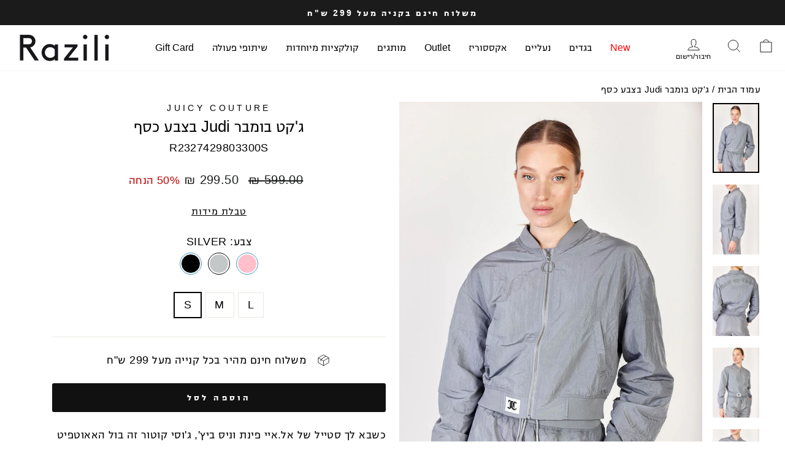

--- FILE ---
content_type: text/html; charset=utf-8
request_url: https://www.razili.co.il/products/r23274298033
body_size: 35430
content:
<!doctype html>
<html class="no-js" lang="he" dir="rtl">
<head>
  <!-- Facebook Verification Tag - Start --><meta name="facebook-domain-verification" content="yze3mk2pxjo0qo38samrzkc24h4jdq"><!-- Facebook Verification Tag - Start -->
  <!-- Google Verification Tag - Start --><meta name="google-site-verification" content="QssgxV9zU2nUxtGhEpMcF6x9CKM4xRa-tu-yEs9fmDM" /><!-- Google Verification Tag - End -->  
  
    <!-- Google Tag Manager -->
    <script>(function(w,d,s,l,i){w[l]=w[l]||[];w[l].push({'gtm.start':
    new Date().getTime(),event:'gtm.js'});var f=d.getElementsByTagName(s)[0],
    j=d.createElement(s),dl=l!='dataLayer'?'&l='+l:'';j.async=true;j.src=
    'https://www.googletagmanager.com/gtm.js?id='+i+dl;f.parentNode.insertBefore(j,f);
    })(window,document,'script','dataLayer','GTM-M5F3489');</script> 
  <!-- End Google Tag Manager -->
  <meta charset="utf-8">
  <meta http-equiv="X-UA-Compatible" content="IE=edge,chrome=1">
  <meta name="viewport" content="width=device-width,initial-scale=1">
  <meta name="google-site-verification" content="UhEdPJSycM8Ar6sVNHX8SzBr5V1IP72ikqvIgb8Y7Ig" />
  <meta name="theme-color" content="#111111">
  <link rel="canonical" href="https://www.razili.co.il/products/r23274298033">
  <link rel="preconnect" href="https://cdn.shopify.com" crossorigin>
  <link rel="preconnect" href="https://fonts.shopifycdn.com" crossorigin>
  <link rel="dns-prefetch" href="https://productreviews.shopifycdn.com">
  <link rel="dns-prefetch" href="https://ajax.googleapis.com">
  <link rel="dns-prefetch" href="https://maps.googleapis.com">
  <link rel="dns-prefetch" href="https://maps.gstatic.com">
  <link rel="stylesheet" href="//www.razili.co.il/cdn/shop/t/74/assets/custom.css?v=178150585355781443341743615256">
  <link rel="stylesheet" href="//www.razili.co.il/cdn/shop/t/74/assets/custom2.css?v=51437131224895803151743615256">
  <link rel="stylesheet" href="//www.razili.co.il/cdn/shop/t/74/assets/owl.carousel.min.css?v=70516089817612781961743615255">  
  <script type="text/javascript" src="https://track.wesell.co.il/script/tracking/firstPartyCookie/oxYFFNdTdvk"></script>
  
  <!-- <link href="https://ajax.googleapis.com/ajax/libs/jqueryui/1.12.1/themes/smoothness/jquery-ui.css" rel="stylesheet" /> -->
   <script src="//ajax.googleapis.com/ajax/libs/jquery/2.2.3/jquery.min.js" type="text/javascript"></script>
    <!-- dd  u--><link rel="shortcut icon" href="//www.razili.co.il/cdn/shop/files/Razili_logo-06_32x32.png?v=1649176893" type="image/png" /><title>ג&#39;קט בומבר Judi בצבע כסף
&ndash; רזילי אוצרות אופנה
</title>
<meta name="description" content="כשבא לך סטייל של אל.איי פינת וניס ביץ&#39;, ג&#39;וסי קוטור זה בול האאוטפיט שאת צריכה! לג&#39;קט ג&#39;ודי גזרת בומבר קלאסית. הוא עשוי מבד ניילון והוא נסגר ברכיסה בחזית. רקמה בגב בפונט המזוהה עם ג&#39;וסי חותמים מראה של הוליווד הילס 2024."><meta property="og:site_name" content="רזילי אוצרות אופנה">
  <meta property="og:url" content="https://www.razili.co.il/products/r23274298033">
  <meta property="og:title" content="ג&#39;קט בומבר Judi בצבע כסף">
  <meta property="og:type" content="product">
  <meta property="og:description" content="כשבא לך סטייל של אל.איי פינת וניס ביץ&#39;, ג&#39;וסי קוטור זה בול האאוטפיט שאת צריכה! לג&#39;קט ג&#39;ודי גזרת בומבר קלאסית. הוא עשוי מבד ניילון והוא נסגר ברכיסה בחזית. רקמה בגב בפונט המזוהה עם ג&#39;וסי חותמים מראה של הוליווד הילס 2024."><meta property="og:image" content="http://www.razili.co.il/cdn/shop/files/R2327429803300S_5_72200de6-bb3a-4750-b0d4-5924afcd6262.jpg?v=1702815436">
    <meta property="og:image:secure_url" content="https://www.razili.co.il/cdn/shop/files/R2327429803300S_5_72200de6-bb3a-4750-b0d4-5924afcd6262.jpg?v=1702815436">
    <meta property="og:image:width" content="1200">
    <meta property="og:image:height" content="1800"><meta name="twitter:site" content="@">
  <meta name="twitter:card" content="summary_large_image">
  <meta name="twitter:title" content="ג'קט בומבר Judi בצבע כסף">
  <meta name="twitter:description" content="כשבא לך סטייל של אל.איי פינת וניס ביץ&#39;, ג&#39;וסי קוטור זה בול האאוטפיט שאת צריכה! לג&#39;קט ג&#39;ודי גזרת בומבר קלאסית. הוא עשוי מבד ניילון והוא נסגר ברכיסה בחזית. רקמה בגב בפונט המזוהה עם ג&#39;וסי חותמים מראה של הוליווד הילס 2024.">
<style data-shopify>
  

  
  
  
</style><link href="//www.razili.co.il/cdn/shop/t/74/assets/theme.css?v=9675000257097572421763621234" rel="stylesheet" type="text/css" media="all" />
<style data-shopify>:root {
    --typeHeaderPrimary: 'Helvetica', Narkis;
    --typeHeaderFallback: Arial, sans-serif;
    --typeHeaderSize: 30px;
    --typeHeaderWeight: 400;
    --typeHeaderLineHeight: 1;
    --typeHeaderSpacing: 0.0em;

    --typeBasePrimary: 'Helvetica', Narkis;
    --typeBaseFallback:Arial, sans-serif;
    --typeBaseSize: 18px;
    --typeBaseWeight: 400;
    --typeBaseSpacing: 0.025em;
    --typeBaseLineHeight: 1.4;
    --typeBaselineHeightMinus01: 1.3;

    --typeCollectionTitle: 18px;

    --iconWeight: 2px;
    --iconLinecaps: miter;

    
        --buttonRadius: 3px;
    

    --colorGridOverlayOpacity: 0.1;
    }

    .placeholder-content {
    background-image: linear-gradient(100deg, #ffffff 40%, #f7f7f7 63%, #ffffff 79%);
    }</style><script>
    document.documentElement.className = document.documentElement.className.replace('no-js', 'js');

    window.theme = window.theme || {};
    theme.routes = {
      home: "/",
      cart: "/cart.js",
      cartPage: "/cart",
      cartAdd: "/cart/add.js",
      cartChange: "/cart/change.js",
      search: "/search",
      predictiveSearch: "/search/suggest"
    };
    theme.strings = {
      soldOut: "אזל מהמלאי",
      unavailable: "אינו זמין",
      inStockLabel: "במלאי, מוכן למשלוח",
      oneStockLabel: "מלאי נמוך רק - [count] נשאר",
      otherStockLabel: "מלאי נמוך רק - [count] נשאר",
      willNotShipUntil: "[date] מוכן למשלוח",
      willBeInStockAfter: "[date] חזר למלאי",
      waitingForStock: "עוד מלאי בדרך אליך",
      savePrice: "[saved_amount] הנחה",
      cartEmpty: "סל הקניות שלך ריק",
      cartTermsConfirmation: "את צריכה לאשר את תנאי השימוש ",
      searchCollections: "קולקציות:",
      searchPages: "עמודים:",
      searchArticles: "כתבות:",
      productFrom: "",
      maxQuantity: ""
    };
    theme.settings = {
      cartType: "drawer",
      isCustomerTemplate: false,
      moneyFormat: "{{amount}} ₪",
      saveType: "percent",
      productImageSize: "natural",
      productImageCover: true,
      predictiveSearch: false,
      predictiveSearchType: null,
      predictiveSearchVendor: true,
      predictiveSearchPrice: true,
      quickView: false,
      themeName: 'Impulse',
      themeVersion: "7.4.0"
    };
  </script>

  
    <script>window.performance && window.performance.mark && window.performance.mark('shopify.content_for_header.start');</script><meta name="google-site-verification" content="Z7M7oj77E9xbmxPBEV0LkSH3Ihrs_MRCeKnxs8xLc58">
<meta id="shopify-digital-wallet" name="shopify-digital-wallet" content="/10617684064/digital_wallets/dialog">
<link rel="alternate" type="application/json+oembed" href="https://www.razili.co.il/products/r23274298033.oembed">
<script async="async" src="/checkouts/internal/preloads.js?locale=he-IL"></script>
<script id="shopify-features" type="application/json">{"accessToken":"4f5a7a8f8833adaf9767da46471e39d4","betas":["rich-media-storefront-analytics"],"domain":"www.razili.co.il","predictiveSearch":false,"shopId":10617684064,"locale":"he"}</script>
<script>var Shopify = Shopify || {};
Shopify.shop = "razili-fashion.myshopify.com";
Shopify.locale = "he";
Shopify.currency = {"active":"ILS","rate":"1.0"};
Shopify.country = "IL";
Shopify.theme = {"name":"razili\/main","id":148415086806,"schema_name":"Impulse","schema_version":"7.4.0","theme_store_id":null,"role":"main"};
Shopify.theme.handle = "null";
Shopify.theme.style = {"id":null,"handle":null};
Shopify.cdnHost = "www.razili.co.il/cdn";
Shopify.routes = Shopify.routes || {};
Shopify.routes.root = "/";</script>
<script type="module">!function(o){(o.Shopify=o.Shopify||{}).modules=!0}(window);</script>
<script>!function(o){function n(){var o=[];function n(){o.push(Array.prototype.slice.apply(arguments))}return n.q=o,n}var t=o.Shopify=o.Shopify||{};t.loadFeatures=n(),t.autoloadFeatures=n()}(window);</script>
<script id="shop-js-analytics" type="application/json">{"pageType":"product"}</script>
<script defer="defer" async type="module" src="//www.razili.co.il/cdn/shopifycloud/shop-js/modules/v2/client.init-shop-cart-sync_BApSsMSl.en.esm.js"></script>
<script defer="defer" async type="module" src="//www.razili.co.il/cdn/shopifycloud/shop-js/modules/v2/chunk.common_CBoos6YZ.esm.js"></script>
<script type="module">
  await import("//www.razili.co.il/cdn/shopifycloud/shop-js/modules/v2/client.init-shop-cart-sync_BApSsMSl.en.esm.js");
await import("//www.razili.co.il/cdn/shopifycloud/shop-js/modules/v2/chunk.common_CBoos6YZ.esm.js");

  window.Shopify.SignInWithShop?.initShopCartSync?.({"fedCMEnabled":true,"windoidEnabled":true});

</script>
<script id="__st">var __st={"a":10617684064,"offset":7200,"reqid":"6c4d4f04-b536-42c0-b342-14ff48e43002-1768877394","pageurl":"www.razili.co.il\/products\/r23274298033","u":"b6192aca72b3","p":"product","rtyp":"product","rid":8256097910998};</script>
<script>window.ShopifyPaypalV4VisibilityTracking = true;</script>
<script id="captcha-bootstrap">!function(){'use strict';const t='contact',e='account',n='new_comment',o=[[t,t],['blogs',n],['comments',n],[t,'customer']],c=[[e,'customer_login'],[e,'guest_login'],[e,'recover_customer_password'],[e,'create_customer']],r=t=>t.map((([t,e])=>`form[action*='/${t}']:not([data-nocaptcha='true']) input[name='form_type'][value='${e}']`)).join(','),a=t=>()=>t?[...document.querySelectorAll(t)].map((t=>t.form)):[];function s(){const t=[...o],e=r(t);return a(e)}const i='password',u='form_key',d=['recaptcha-v3-token','g-recaptcha-response','h-captcha-response',i],f=()=>{try{return window.sessionStorage}catch{return}},m='__shopify_v',_=t=>t.elements[u];function p(t,e,n=!1){try{const o=window.sessionStorage,c=JSON.parse(o.getItem(e)),{data:r}=function(t){const{data:e,action:n}=t;return t[m]||n?{data:e,action:n}:{data:t,action:n}}(c);for(const[e,n]of Object.entries(r))t.elements[e]&&(t.elements[e].value=n);n&&o.removeItem(e)}catch(o){console.error('form repopulation failed',{error:o})}}const l='form_type',E='cptcha';function T(t){t.dataset[E]=!0}const w=window,h=w.document,L='Shopify',v='ce_forms',y='captcha';let A=!1;((t,e)=>{const n=(g='f06e6c50-85a8-45c8-87d0-21a2b65856fe',I='https://cdn.shopify.com/shopifycloud/storefront-forms-hcaptcha/ce_storefront_forms_captcha_hcaptcha.v1.5.2.iife.js',D={infoText:'Protected by hCaptcha',privacyText:'Privacy',termsText:'Terms'},(t,e,n)=>{const o=w[L][v],c=o.bindForm;if(c)return c(t,g,e,D).then(n);var r;o.q.push([[t,g,e,D],n]),r=I,A||(h.body.append(Object.assign(h.createElement('script'),{id:'captcha-provider',async:!0,src:r})),A=!0)});var g,I,D;w[L]=w[L]||{},w[L][v]=w[L][v]||{},w[L][v].q=[],w[L][y]=w[L][y]||{},w[L][y].protect=function(t,e){n(t,void 0,e),T(t)},Object.freeze(w[L][y]),function(t,e,n,w,h,L){const[v,y,A,g]=function(t,e,n){const i=e?o:[],u=t?c:[],d=[...i,...u],f=r(d),m=r(i),_=r(d.filter((([t,e])=>n.includes(e))));return[a(f),a(m),a(_),s()]}(w,h,L),I=t=>{const e=t.target;return e instanceof HTMLFormElement?e:e&&e.form},D=t=>v().includes(t);t.addEventListener('submit',(t=>{const e=I(t);if(!e)return;const n=D(e)&&!e.dataset.hcaptchaBound&&!e.dataset.recaptchaBound,o=_(e),c=g().includes(e)&&(!o||!o.value);(n||c)&&t.preventDefault(),c&&!n&&(function(t){try{if(!f())return;!function(t){const e=f();if(!e)return;const n=_(t);if(!n)return;const o=n.value;o&&e.removeItem(o)}(t);const e=Array.from(Array(32),(()=>Math.random().toString(36)[2])).join('');!function(t,e){_(t)||t.append(Object.assign(document.createElement('input'),{type:'hidden',name:u})),t.elements[u].value=e}(t,e),function(t,e){const n=f();if(!n)return;const o=[...t.querySelectorAll(`input[type='${i}']`)].map((({name:t})=>t)),c=[...d,...o],r={};for(const[a,s]of new FormData(t).entries())c.includes(a)||(r[a]=s);n.setItem(e,JSON.stringify({[m]:1,action:t.action,data:r}))}(t,e)}catch(e){console.error('failed to persist form',e)}}(e),e.submit())}));const S=(t,e)=>{t&&!t.dataset[E]&&(n(t,e.some((e=>e===t))),T(t))};for(const o of['focusin','change'])t.addEventListener(o,(t=>{const e=I(t);D(e)&&S(e,y())}));const B=e.get('form_key'),M=e.get(l),P=B&&M;t.addEventListener('DOMContentLoaded',(()=>{const t=y();if(P)for(const e of t)e.elements[l].value===M&&p(e,B);[...new Set([...A(),...v().filter((t=>'true'===t.dataset.shopifyCaptcha))])].forEach((e=>S(e,t)))}))}(h,new URLSearchParams(w.location.search),n,t,e,['guest_login'])})(!0,!1)}();</script>
<script integrity="sha256-4kQ18oKyAcykRKYeNunJcIwy7WH5gtpwJnB7kiuLZ1E=" data-source-attribution="shopify.loadfeatures" defer="defer" src="//www.razili.co.il/cdn/shopifycloud/storefront/assets/storefront/load_feature-a0a9edcb.js" crossorigin="anonymous"></script>
<script data-source-attribution="shopify.dynamic_checkout.dynamic.init">var Shopify=Shopify||{};Shopify.PaymentButton=Shopify.PaymentButton||{isStorefrontPortableWallets:!0,init:function(){window.Shopify.PaymentButton.init=function(){};var t=document.createElement("script");t.src="https://www.razili.co.il/cdn/shopifycloud/portable-wallets/latest/portable-wallets.he.js",t.type="module",document.head.appendChild(t)}};
</script>
<script data-source-attribution="shopify.dynamic_checkout.buyer_consent">
  function portableWalletsHideBuyerConsent(e){var t=document.getElementById("shopify-buyer-consent"),n=document.getElementById("shopify-subscription-policy-button");t&&n&&(t.classList.add("hidden"),t.setAttribute("aria-hidden","true"),n.removeEventListener("click",e))}function portableWalletsShowBuyerConsent(e){var t=document.getElementById("shopify-buyer-consent"),n=document.getElementById("shopify-subscription-policy-button");t&&n&&(t.classList.remove("hidden"),t.removeAttribute("aria-hidden"),n.addEventListener("click",e))}window.Shopify?.PaymentButton&&(window.Shopify.PaymentButton.hideBuyerConsent=portableWalletsHideBuyerConsent,window.Shopify.PaymentButton.showBuyerConsent=portableWalletsShowBuyerConsent);
</script>
<script data-source-attribution="shopify.dynamic_checkout.cart.bootstrap">document.addEventListener("DOMContentLoaded",(function(){function t(){return document.querySelector("shopify-accelerated-checkout-cart, shopify-accelerated-checkout")}if(t())Shopify.PaymentButton.init();else{new MutationObserver((function(e,n){t()&&(Shopify.PaymentButton.init(),n.disconnect())})).observe(document.body,{childList:!0,subtree:!0})}}));
</script>
<script id='scb4127' type='text/javascript' async='' src='https://www.razili.co.il/cdn/shopifycloud/privacy-banner/storefront-banner.js'></script>
<script>window.performance && window.performance.mark && window.performance.mark('shopify.content_for_header.end');</script>

  <script src="//www.razili.co.il/cdn/shop/t/74/assets/vendor-scripts-v11.js" defer="defer"></script>
  <script src="//www.razili.co.il/cdn/shop/t/74/assets/owl.carousel.min.js?v=97891440811553454251743615256" ></script><script src="//www.razili.co.il/cdn/shop/t/74/assets/popup-sizes.js?v=76440224615750985911743662018" defer="defer"></script>

  <script src="//www.razili.co.il/cdn/shop/t/74/assets/theme.js?v=67155846641422237951743615256" defer="defer"></script>
  <script src="//www.razili.co.il/cdn/shop/t/74/assets/collection-color-swatches.js?v=108934894932481715701743662031" defer="defer"></script>
  <!-- Global site tag (gtag.js) - Google Ads: 10831483831 -->
  <script async src="https://www.googletagmanager.com/gtag/js?id=AW-10831483831"></script>
  <script>
    window.dataLayer = window.dataLayer || [];
    function gtag(){dataLayer.push(arguments);}
    gtag('js', new Date());
    gtag('config','AW-10831483831', {'allow_enhanced_conversions':true});
  </script>
  

   <!-- We are Variant-->
   
  <script src="https://variant-shopify-setup.vercel.app/tracking-core.js" defer="defer"></script>
  <script src="https://variant-shopify-setup.vercel.app/assignment-manager.js" defer="defer"></script>
  <script src="https://variant-shopify-setup.vercel.app/postgres-reporter.js" defer="defer"></script>

  
  <style data-shopify>
.trending-tag{
  display: none;
}
.ab-AB001-1 .grid-product__image-mask .trending-tag{
  display: flex;
 }
 .ab-AB001-2 .grid-product__meta .trending-tag{
    display: flex;
    align-items: center;
    justify-content: center;
    gap:2px;
     margin: 0 auto;
    margin-bottom: 5px;
 }
.ab-AB001-1 .trending-tag,.ab-AB001-2 .trending-tag{
  background: #D3EBB7;
  color: #000;
  opacity: 0.7;
  padding: 5px 13px;
  font-size: 12px;
  font-weight: bold;
  text-transform: uppercase;
  direction: ltr;
  border-radius: 5px;
   width: fit-content;
  min-width: 146px;

 
}
.ab-AB001-1 .grid-product__image-mask .trending-tag{
    position: absolute;
    left: 50%;
    transform: translateX(-50%);
    bottom: 10px;
 
    text-align: center;
    justify-content: center;
}
.ab-AB001-2 .trending-tag{
    background: rgba(252, 233, 233, 0.7);
    opacity: 1;
    margin-bottom: 5px; 

}
/* .ab-AB001-1 {
  display:none;
} */
.trending-tag .content{
  display:flex;
  flex-direction: column;
}
.tag-icon img{
  width:15px;
}
.order-qty{
  text-transform: capitalize;
  font-weight: normal;

}
@media screen and (max-width: 768px) {
  .ab-AB001-2 .grid-product__meta .trending-tag{
    width:90%;
  }
}

@media screen and (min-width: 641px) {
  .ab-AB001-1 .grid-product__meta,.ab-AB001-2 .grid-product__meta {
        height: auto !important;
    }
}


.low-stock-message{
  display: none;
  font-size: 14px;
}
.ab-AB002-1 .low-stock-message,.ab-AB002-2 .low-stock-message{
  display: inline-block;
}
  
.ab-AB002-2 .low-stock-message{
  background: #000;
  color: #fff;
  padding: 5px 15px;
  border: 1px solid;
  border-radius: var(--buttonRadius);
}

  
.ab-AB006-1 .cart__item-name{
  font-size: 15px;
  margin-bottom: 5px;
}
.ab-AB006-1 .cart__item--variants{
  font-size: 13px;
  margin-bottom: 5px;
}
.ab-AB006-1 .stock-message{
  font-size: 14px;
}

.ab-AB006-1 .stock-message{
    position: absolute;
    right: 14px;
    bottom: -35px;
    background-color: #F1F1F1;
    color: #000;
    padding: 6px 10px;
    font-size: 14px;
    
    white-space: nowrap;
    box-shadow: 0px 0px 0px 1px black;
}

.ab-AB006-1 .stock-message::after {
  content: "";
    position: absolute;
    top: -17px;
    right: 15px;
    border-width: 10px;
    border-style: solid;
    border-color: transparent transparent #F1F1F1 transparent;
}
.ab-AB006-1 .stock-message::before {
    content: "";
    position: absolute;
    top: -20px;
    right: 13px;
    /* transform: translateX(-50%); */
    border-width: 12px;
    border-style: solid;
    border-color: transparent transparent black transparent;
    z-index: -1;
}
.ab-AB006-1 .cart__item-sub{
  margin-bottom: 30px;

}
</style>
  
  <script>
    // Initialize configuration object
    console.log("Initializing Variant configuration...");
    window.abTestingConfig = {
      enabled: true,
      apiEndpoint: "https:\/\/sessions-db-api.vercel.app\/api\/events",
      apiKey: "9e9bb48648994ca8586f88ec090776db4f3fb1e50885d012c202dab4ed91f58e",
      tests: [{
              "id": "AB002",
              "mode": "v2",
              "location": "product",
              "page_specific_url": "",
              "device": "both",
              "variantsCount": 2
            },{
              "id": "AB001",
              "mode": "v1",
              "location": "collection",
              "page_specific_url": "",
              "device": "both",
              "variantsCount": 2
            },{
              "id": "AB006",
              "mode": "v1",
              "location": "global",
              "page_specific_url": "",
              "device": "both",
              "variantsCount": 1
            }],
      traffic: {
        global: 51,
        homepage: 50,
        collection: 50,
        product: 50,
        cart: 50,
        checkout: 50,
        page_specific: 50
      }
    };
  </script>
  <script src="https://variant-shopify-setup.vercel.app/ab-testing-system.js" defer="defer"></script>
<!-- BEGIN app block: shopify://apps/klaviyo-email-marketing-sms/blocks/klaviyo-onsite-embed/2632fe16-c075-4321-a88b-50b567f42507 -->












  <script async src="https://static.klaviyo.com/onsite/js/UvQUcA/klaviyo.js?company_id=UvQUcA"></script>
  <script>!function(){if(!window.klaviyo){window._klOnsite=window._klOnsite||[];try{window.klaviyo=new Proxy({},{get:function(n,i){return"push"===i?function(){var n;(n=window._klOnsite).push.apply(n,arguments)}:function(){for(var n=arguments.length,o=new Array(n),w=0;w<n;w++)o[w]=arguments[w];var t="function"==typeof o[o.length-1]?o.pop():void 0,e=new Promise((function(n){window._klOnsite.push([i].concat(o,[function(i){t&&t(i),n(i)}]))}));return e}}})}catch(n){window.klaviyo=window.klaviyo||[],window.klaviyo.push=function(){var n;(n=window._klOnsite).push.apply(n,arguments)}}}}();</script>

  
    <script id="viewed_product">
      if (item == null) {
        var _learnq = _learnq || [];

        var MetafieldReviews = null
        var MetafieldYotpoRating = null
        var MetafieldYotpoCount = null
        var MetafieldLooxRating = null
        var MetafieldLooxCount = null
        var okendoProduct = null
        var okendoProductReviewCount = null
        var okendoProductReviewAverageValue = null
        try {
          // The following fields are used for Customer Hub recently viewed in order to add reviews.
          // This information is not part of __kla_viewed. Instead, it is part of __kla_viewed_reviewed_items
          MetafieldReviews = {};
          MetafieldYotpoRating = null
          MetafieldYotpoCount = null
          MetafieldLooxRating = null
          MetafieldLooxCount = null

          okendoProduct = null
          // If the okendo metafield is not legacy, it will error, which then requires the new json formatted data
          if (okendoProduct && 'error' in okendoProduct) {
            okendoProduct = null
          }
          okendoProductReviewCount = okendoProduct ? okendoProduct.reviewCount : null
          okendoProductReviewAverageValue = okendoProduct ? okendoProduct.reviewAverageValue : null
        } catch (error) {
          console.error('Error in Klaviyo onsite reviews tracking:', error);
        }

        var item = {
          Name: "ג'קט בומבר Judi בצבע כסף",
          ProductID: 8256097910998,
          Categories: ["All","All In 40% Off","Best Sellers","Black Friday","FEED COLLECTION","Matching Sets","New","NEW","October","Razili Shopping IL - ביגוד","Shopping il 2025","Up To 60% + Extra 30% OFF","בגדים","בגדים","בחירות אקסטרה 15","ביגוד - חדש באתר","ג'וסי קוטור-Juicy Couture","ג'קטים ומעילים","חליפות","כל המוצרים","קולקציה חדשה"],
          ImageURL: "https://www.razili.co.il/cdn/shop/files/R2327429803300S_5_72200de6-bb3a-4750-b0d4-5924afcd6262_grande.jpg?v=1702815436",
          URL: "https://www.razili.co.il/products/r23274298033",
          Brand: "Juicy Couture",
          Price: "299.50 ₪",
          Value: "299.50",
          CompareAtPrice: "599.00 ₪"
        };
        _learnq.push(['track', 'Viewed Product', item]);
        _learnq.push(['trackViewedItem', {
          Title: item.Name,
          ItemId: item.ProductID,
          Categories: item.Categories,
          ImageUrl: item.ImageURL,
          Url: item.URL,
          Metadata: {
            Brand: item.Brand,
            Price: item.Price,
            Value: item.Value,
            CompareAtPrice: item.CompareAtPrice
          },
          metafields:{
            reviews: MetafieldReviews,
            yotpo:{
              rating: MetafieldYotpoRating,
              count: MetafieldYotpoCount,
            },
            loox:{
              rating: MetafieldLooxRating,
              count: MetafieldLooxCount,
            },
            okendo: {
              rating: okendoProductReviewAverageValue,
              count: okendoProductReviewCount,
            }
          }
        }]);
      }
    </script>
  




  <script>
    window.klaviyoReviewsProductDesignMode = false
  </script>







<!-- END app block --><!-- BEGIN app block: shopify://apps/microsoft-clarity/blocks/clarity_js/31c3d126-8116-4b4a-8ba1-baeda7c4aeea -->
<script type="text/javascript">
  (function (c, l, a, r, i, t, y) {
    c[a] = c[a] || function () { (c[a].q = c[a].q || []).push(arguments); };
    t = l.createElement(r); t.async = 1; t.src = "https://www.clarity.ms/tag/" + i + "?ref=shopify";
    y = l.getElementsByTagName(r)[0]; y.parentNode.insertBefore(t, y);

    c.Shopify.loadFeatures([{ name: "consent-tracking-api", version: "0.1" }], error => {
      if (error) {
        console.error("Error loading Shopify features:", error);
        return;
      }

      c[a]('consentv2', {
        ad_Storage: c.Shopify.customerPrivacy.marketingAllowed() ? "granted" : "denied",
        analytics_Storage: c.Shopify.customerPrivacy.analyticsProcessingAllowed() ? "granted" : "denied",
      });
    });

    l.addEventListener("visitorConsentCollected", function (e) {
      c[a]('consentv2', {
        ad_Storage: e.detail.marketingAllowed ? "granted" : "denied",
        analytics_Storage: e.detail.analyticsAllowed ? "granted" : "denied",
      });
    });
  })(window, document, "clarity", "script", "sxt5kcbki2");
</script>



<!-- END app block --><link href="https://monorail-edge.shopifysvc.com" rel="dns-prefetch">
<script>(function(){if ("sendBeacon" in navigator && "performance" in window) {try {var session_token_from_headers = performance.getEntriesByType('navigation')[0].serverTiming.find(x => x.name == '_s').description;} catch {var session_token_from_headers = undefined;}var session_cookie_matches = document.cookie.match(/_shopify_s=([^;]*)/);var session_token_from_cookie = session_cookie_matches && session_cookie_matches.length === 2 ? session_cookie_matches[1] : "";var session_token = session_token_from_headers || session_token_from_cookie || "";function handle_abandonment_event(e) {var entries = performance.getEntries().filter(function(entry) {return /monorail-edge.shopifysvc.com/.test(entry.name);});if (!window.abandonment_tracked && entries.length === 0) {window.abandonment_tracked = true;var currentMs = Date.now();var navigation_start = performance.timing.navigationStart;var payload = {shop_id: 10617684064,url: window.location.href,navigation_start,duration: currentMs - navigation_start,session_token,page_type: "product"};window.navigator.sendBeacon("https://monorail-edge.shopifysvc.com/v1/produce", JSON.stringify({schema_id: "online_store_buyer_site_abandonment/1.1",payload: payload,metadata: {event_created_at_ms: currentMs,event_sent_at_ms: currentMs}}));}}window.addEventListener('pagehide', handle_abandonment_event);}}());</script>
<script id="web-pixels-manager-setup">(function e(e,d,r,n,o){if(void 0===o&&(o={}),!Boolean(null===(a=null===(i=window.Shopify)||void 0===i?void 0:i.analytics)||void 0===a?void 0:a.replayQueue)){var i,a;window.Shopify=window.Shopify||{};var t=window.Shopify;t.analytics=t.analytics||{};var s=t.analytics;s.replayQueue=[],s.publish=function(e,d,r){return s.replayQueue.push([e,d,r]),!0};try{self.performance.mark("wpm:start")}catch(e){}var l=function(){var e={modern:/Edge?\/(1{2}[4-9]|1[2-9]\d|[2-9]\d{2}|\d{4,})\.\d+(\.\d+|)|Firefox\/(1{2}[4-9]|1[2-9]\d|[2-9]\d{2}|\d{4,})\.\d+(\.\d+|)|Chrom(ium|e)\/(9{2}|\d{3,})\.\d+(\.\d+|)|(Maci|X1{2}).+ Version\/(15\.\d+|(1[6-9]|[2-9]\d|\d{3,})\.\d+)([,.]\d+|)( \(\w+\)|)( Mobile\/\w+|) Safari\/|Chrome.+OPR\/(9{2}|\d{3,})\.\d+\.\d+|(CPU[ +]OS|iPhone[ +]OS|CPU[ +]iPhone|CPU IPhone OS|CPU iPad OS)[ +]+(15[._]\d+|(1[6-9]|[2-9]\d|\d{3,})[._]\d+)([._]\d+|)|Android:?[ /-](13[3-9]|1[4-9]\d|[2-9]\d{2}|\d{4,})(\.\d+|)(\.\d+|)|Android.+Firefox\/(13[5-9]|1[4-9]\d|[2-9]\d{2}|\d{4,})\.\d+(\.\d+|)|Android.+Chrom(ium|e)\/(13[3-9]|1[4-9]\d|[2-9]\d{2}|\d{4,})\.\d+(\.\d+|)|SamsungBrowser\/([2-9]\d|\d{3,})\.\d+/,legacy:/Edge?\/(1[6-9]|[2-9]\d|\d{3,})\.\d+(\.\d+|)|Firefox\/(5[4-9]|[6-9]\d|\d{3,})\.\d+(\.\d+|)|Chrom(ium|e)\/(5[1-9]|[6-9]\d|\d{3,})\.\d+(\.\d+|)([\d.]+$|.*Safari\/(?![\d.]+ Edge\/[\d.]+$))|(Maci|X1{2}).+ Version\/(10\.\d+|(1[1-9]|[2-9]\d|\d{3,})\.\d+)([,.]\d+|)( \(\w+\)|)( Mobile\/\w+|) Safari\/|Chrome.+OPR\/(3[89]|[4-9]\d|\d{3,})\.\d+\.\d+|(CPU[ +]OS|iPhone[ +]OS|CPU[ +]iPhone|CPU IPhone OS|CPU iPad OS)[ +]+(10[._]\d+|(1[1-9]|[2-9]\d|\d{3,})[._]\d+)([._]\d+|)|Android:?[ /-](13[3-9]|1[4-9]\d|[2-9]\d{2}|\d{4,})(\.\d+|)(\.\d+|)|Mobile Safari.+OPR\/([89]\d|\d{3,})\.\d+\.\d+|Android.+Firefox\/(13[5-9]|1[4-9]\d|[2-9]\d{2}|\d{4,})\.\d+(\.\d+|)|Android.+Chrom(ium|e)\/(13[3-9]|1[4-9]\d|[2-9]\d{2}|\d{4,})\.\d+(\.\d+|)|Android.+(UC? ?Browser|UCWEB|U3)[ /]?(15\.([5-9]|\d{2,})|(1[6-9]|[2-9]\d|\d{3,})\.\d+)\.\d+|SamsungBrowser\/(5\.\d+|([6-9]|\d{2,})\.\d+)|Android.+MQ{2}Browser\/(14(\.(9|\d{2,})|)|(1[5-9]|[2-9]\d|\d{3,})(\.\d+|))(\.\d+|)|K[Aa][Ii]OS\/(3\.\d+|([4-9]|\d{2,})\.\d+)(\.\d+|)/},d=e.modern,r=e.legacy,n=navigator.userAgent;return n.match(d)?"modern":n.match(r)?"legacy":"unknown"}(),u="modern"===l?"modern":"legacy",c=(null!=n?n:{modern:"",legacy:""})[u],f=function(e){return[e.baseUrl,"/wpm","/b",e.hashVersion,"modern"===e.buildTarget?"m":"l",".js"].join("")}({baseUrl:d,hashVersion:r,buildTarget:u}),m=function(e){var d=e.version,r=e.bundleTarget,n=e.surface,o=e.pageUrl,i=e.monorailEndpoint;return{emit:function(e){var a=e.status,t=e.errorMsg,s=(new Date).getTime(),l=JSON.stringify({metadata:{event_sent_at_ms:s},events:[{schema_id:"web_pixels_manager_load/3.1",payload:{version:d,bundle_target:r,page_url:o,status:a,surface:n,error_msg:t},metadata:{event_created_at_ms:s}}]});if(!i)return console&&console.warn&&console.warn("[Web Pixels Manager] No Monorail endpoint provided, skipping logging."),!1;try{return self.navigator.sendBeacon.bind(self.navigator)(i,l)}catch(e){}var u=new XMLHttpRequest;try{return u.open("POST",i,!0),u.setRequestHeader("Content-Type","text/plain"),u.send(l),!0}catch(e){return console&&console.warn&&console.warn("[Web Pixels Manager] Got an unhandled error while logging to Monorail."),!1}}}}({version:r,bundleTarget:l,surface:e.surface,pageUrl:self.location.href,monorailEndpoint:e.monorailEndpoint});try{o.browserTarget=l,function(e){var d=e.src,r=e.async,n=void 0===r||r,o=e.onload,i=e.onerror,a=e.sri,t=e.scriptDataAttributes,s=void 0===t?{}:t,l=document.createElement("script"),u=document.querySelector("head"),c=document.querySelector("body");if(l.async=n,l.src=d,a&&(l.integrity=a,l.crossOrigin="anonymous"),s)for(var f in s)if(Object.prototype.hasOwnProperty.call(s,f))try{l.dataset[f]=s[f]}catch(e){}if(o&&l.addEventListener("load",o),i&&l.addEventListener("error",i),u)u.appendChild(l);else{if(!c)throw new Error("Did not find a head or body element to append the script");c.appendChild(l)}}({src:f,async:!0,onload:function(){if(!function(){var e,d;return Boolean(null===(d=null===(e=window.Shopify)||void 0===e?void 0:e.analytics)||void 0===d?void 0:d.initialized)}()){var d=window.webPixelsManager.init(e)||void 0;if(d){var r=window.Shopify.analytics;r.replayQueue.forEach((function(e){var r=e[0],n=e[1],o=e[2];d.publishCustomEvent(r,n,o)})),r.replayQueue=[],r.publish=d.publishCustomEvent,r.visitor=d.visitor,r.initialized=!0}}},onerror:function(){return m.emit({status:"failed",errorMsg:"".concat(f," has failed to load")})},sri:function(e){var d=/^sha384-[A-Za-z0-9+/=]+$/;return"string"==typeof e&&d.test(e)}(c)?c:"",scriptDataAttributes:o}),m.emit({status:"loading"})}catch(e){m.emit({status:"failed",errorMsg:(null==e?void 0:e.message)||"Unknown error"})}}})({shopId: 10617684064,storefrontBaseUrl: "https://www.razili.co.il",extensionsBaseUrl: "https://extensions.shopifycdn.com/cdn/shopifycloud/web-pixels-manager",monorailEndpoint: "https://monorail-edge.shopifysvc.com/unstable/produce_batch",surface: "storefront-renderer",enabledBetaFlags: ["2dca8a86"],webPixelsConfigList: [{"id":"1756659926","configuration":"{\"config\":\"{\\\"google_tag_ids\\\":[\\\"GT-5D9Q5GT4\\\"],\\\"target_country\\\":\\\"IL\\\",\\\"gtag_events\\\":[{\\\"type\\\":\\\"view_item\\\",\\\"action_label\\\":\\\"MC-1LRY6Y6Z0S\\\"},{\\\"type\\\":\\\"purchase\\\",\\\"action_label\\\":\\\"MC-1LRY6Y6Z0S\\\"},{\\\"type\\\":\\\"page_view\\\",\\\"action_label\\\":\\\"MC-1LRY6Y6Z0S\\\"}],\\\"enable_monitoring_mode\\\":false}\"}","eventPayloadVersion":"v1","runtimeContext":"OPEN","scriptVersion":"b2a88bafab3e21179ed38636efcd8a93","type":"APP","apiClientId":1780363,"privacyPurposes":[],"dataSharingAdjustments":{"protectedCustomerApprovalScopes":["read_customer_address","read_customer_email","read_customer_name","read_customer_personal_data","read_customer_phone"]}},{"id":"1734410454","configuration":"{\"accountID\":\"UvQUcA\",\"webPixelConfig\":\"eyJlbmFibGVBZGRlZFRvQ2FydEV2ZW50cyI6IHRydWV9\"}","eventPayloadVersion":"v1","runtimeContext":"STRICT","scriptVersion":"524f6c1ee37bacdca7657a665bdca589","type":"APP","apiClientId":123074,"privacyPurposes":["ANALYTICS","MARKETING"],"dataSharingAdjustments":{"protectedCustomerApprovalScopes":["read_customer_address","read_customer_email","read_customer_name","read_customer_personal_data","read_customer_phone"]}},{"id":"1510244566","configuration":"{\"accountID\":\"selleasy-metrics-track\"}","eventPayloadVersion":"v1","runtimeContext":"STRICT","scriptVersion":"5aac1f99a8ca74af74cea751ede503d2","type":"APP","apiClientId":5519923,"privacyPurposes":[],"dataSharingAdjustments":{"protectedCustomerApprovalScopes":["read_customer_email","read_customer_name","read_customer_personal_data"]}},{"id":"1239646422","configuration":"{\"projectId\":\"sxt5kcbki2\"}","eventPayloadVersion":"v1","runtimeContext":"STRICT","scriptVersion":"737156edc1fafd4538f270df27821f1c","type":"APP","apiClientId":240074326017,"privacyPurposes":[],"capabilities":["advanced_dom_events"],"dataSharingAdjustments":{"protectedCustomerApprovalScopes":["read_customer_personal_data"]}},{"id":"1127416022","configuration":"{\"accountID\":\"razili-fashion\"}","eventPayloadVersion":"v1","runtimeContext":"STRICT","scriptVersion":"991f5033e4da996e5f010973a856b741","type":"APP","apiClientId":40845967361,"privacyPurposes":[],"dataSharingAdjustments":{"protectedCustomerApprovalScopes":["read_customer_personal_data"]}},{"id":"560038102","configuration":"{\"pixelCode\":\"CSM6G23C77UB5SIKC4UG\"}","eventPayloadVersion":"v1","runtimeContext":"STRICT","scriptVersion":"22e92c2ad45662f435e4801458fb78cc","type":"APP","apiClientId":4383523,"privacyPurposes":["ANALYTICS","MARKETING","SALE_OF_DATA"],"dataSharingAdjustments":{"protectedCustomerApprovalScopes":["read_customer_address","read_customer_email","read_customer_name","read_customer_personal_data","read_customer_phone"]}},{"id":"218136790","configuration":"{\"pixel_id\":\"1797257907214831\",\"pixel_type\":\"facebook_pixel\",\"metaapp_system_user_token\":\"-\"}","eventPayloadVersion":"v1","runtimeContext":"OPEN","scriptVersion":"ca16bc87fe92b6042fbaa3acc2fbdaa6","type":"APP","apiClientId":2329312,"privacyPurposes":["ANALYTICS","MARKETING","SALE_OF_DATA"],"dataSharingAdjustments":{"protectedCustomerApprovalScopes":["read_customer_address","read_customer_email","read_customer_name","read_customer_personal_data","read_customer_phone"]}},{"id":"37781718","eventPayloadVersion":"1","runtimeContext":"LAX","scriptVersion":"5","type":"CUSTOM","privacyPurposes":["ANALYTICS","MARKETING","SALE_OF_DATA"],"name":"google-ads"},{"id":"37945558","eventPayloadVersion":"1","runtimeContext":"LAX","scriptVersion":"1","type":"CUSTOM","privacyPurposes":["ANALYTICS","MARKETING","SALE_OF_DATA"],"name":"hotjar"},{"id":"37978326","eventPayloadVersion":"1","runtimeContext":"LAX","scriptVersion":"1","type":"CUSTOM","privacyPurposes":["ANALYTICS","MARKETING","SALE_OF_DATA"],"name":"clickon"},{"id":"84377814","eventPayloadVersion":"1","runtimeContext":"LAX","scriptVersion":"3","type":"CUSTOM","privacyPurposes":["ANALYTICS","MARKETING","SALE_OF_DATA"],"name":"Variant AB Testing Connector"},{"id":"85131478","eventPayloadVersion":"1","runtimeContext":"LAX","scriptVersion":"27","type":"CUSTOM","privacyPurposes":["ANALYTICS","MARKETING","SALE_OF_DATA"],"name":"we-are-variant"},{"id":"shopify-app-pixel","configuration":"{}","eventPayloadVersion":"v1","runtimeContext":"STRICT","scriptVersion":"0450","apiClientId":"shopify-pixel","type":"APP","privacyPurposes":["ANALYTICS","MARKETING"]},{"id":"shopify-custom-pixel","eventPayloadVersion":"v1","runtimeContext":"LAX","scriptVersion":"0450","apiClientId":"shopify-pixel","type":"CUSTOM","privacyPurposes":["ANALYTICS","MARKETING"]}],isMerchantRequest: false,initData: {"shop":{"name":"רזילי אוצרות אופנה","paymentSettings":{"currencyCode":"ILS"},"myshopifyDomain":"razili-fashion.myshopify.com","countryCode":"IL","storefrontUrl":"https:\/\/www.razili.co.il"},"customer":null,"cart":null,"checkout":null,"productVariants":[{"price":{"amount":299.5,"currencyCode":"ILS"},"product":{"title":"ג'קט בומבר Judi בצבע כסף","vendor":"Juicy Couture","id":"8256097910998","untranslatedTitle":"ג'קט בומבר Judi בצבע כסף","url":"\/products\/r23274298033","type":"ג'קטים"},"id":"44781842235606","image":{"src":"\/\/www.razili.co.il\/cdn\/shop\/files\/R2327429803300S_5_72200de6-bb3a-4750-b0d4-5924afcd6262.jpg?v=1702815436"},"sku":"R2327429803300S","title":"SILVER \/ S","untranslatedTitle":"SILVER \/ S"},{"price":{"amount":299.5,"currencyCode":"ILS"},"product":{"title":"ג'קט בומבר Judi בצבע כסף","vendor":"Juicy Couture","id":"8256097910998","untranslatedTitle":"ג'קט בומבר Judi בצבע כסף","url":"\/products\/r23274298033","type":"ג'קטים"},"id":"44781842268374","image":{"src":"\/\/www.razili.co.il\/cdn\/shop\/files\/R2327429803300S_5_72200de6-bb3a-4750-b0d4-5924afcd6262.jpg?v=1702815436"},"sku":"R2327429803300M","title":"SILVER \/ M","untranslatedTitle":"SILVER \/ M"},{"price":{"amount":299.5,"currencyCode":"ILS"},"product":{"title":"ג'קט בומבר Judi בצבע כסף","vendor":"Juicy Couture","id":"8256097910998","untranslatedTitle":"ג'קט בומבר Judi בצבע כסף","url":"\/products\/r23274298033","type":"ג'קטים"},"id":"44781842301142","image":{"src":"\/\/www.razili.co.il\/cdn\/shop\/files\/R2327429803300S_5_72200de6-bb3a-4750-b0d4-5924afcd6262.jpg?v=1702815436"},"sku":"R2327429803300L","title":"SILVER \/ L","untranslatedTitle":"SILVER \/ L"}],"purchasingCompany":null},},"https://www.razili.co.il/cdn","fcfee988w5aeb613cpc8e4bc33m6693e112",{"modern":"","legacy":""},{"shopId":"10617684064","storefrontBaseUrl":"https:\/\/www.razili.co.il","extensionBaseUrl":"https:\/\/extensions.shopifycdn.com\/cdn\/shopifycloud\/web-pixels-manager","surface":"storefront-renderer","enabledBetaFlags":"[\"2dca8a86\"]","isMerchantRequest":"false","hashVersion":"fcfee988w5aeb613cpc8e4bc33m6693e112","publish":"custom","events":"[[\"page_viewed\",{}],[\"product_viewed\",{\"productVariant\":{\"price\":{\"amount\":299.5,\"currencyCode\":\"ILS\"},\"product\":{\"title\":\"ג'קט בומבר Judi בצבע כסף\",\"vendor\":\"Juicy Couture\",\"id\":\"8256097910998\",\"untranslatedTitle\":\"ג'קט בומבר Judi בצבע כסף\",\"url\":\"\/products\/r23274298033\",\"type\":\"ג'קטים\"},\"id\":\"44781842235606\",\"image\":{\"src\":\"\/\/www.razili.co.il\/cdn\/shop\/files\/R2327429803300S_5_72200de6-bb3a-4750-b0d4-5924afcd6262.jpg?v=1702815436\"},\"sku\":\"R2327429803300S\",\"title\":\"SILVER \/ S\",\"untranslatedTitle\":\"SILVER \/ S\"}}]]"});</script><script>
  window.ShopifyAnalytics = window.ShopifyAnalytics || {};
  window.ShopifyAnalytics.meta = window.ShopifyAnalytics.meta || {};
  window.ShopifyAnalytics.meta.currency = 'ILS';
  var meta = {"product":{"id":8256097910998,"gid":"gid:\/\/shopify\/Product\/8256097910998","vendor":"Juicy Couture","type":"ג'קטים","handle":"r23274298033","variants":[{"id":44781842235606,"price":29950,"name":"ג'קט בומבר Judi בצבע כסף - SILVER \/ S","public_title":"SILVER \/ S","sku":"R2327429803300S"},{"id":44781842268374,"price":29950,"name":"ג'קט בומבר Judi בצבע כסף - SILVER \/ M","public_title":"SILVER \/ M","sku":"R2327429803300M"},{"id":44781842301142,"price":29950,"name":"ג'קט בומבר Judi בצבע כסף - SILVER \/ L","public_title":"SILVER \/ L","sku":"R2327429803300L"}],"remote":false},"page":{"pageType":"product","resourceType":"product","resourceId":8256097910998,"requestId":"6c4d4f04-b536-42c0-b342-14ff48e43002-1768877394"}};
  for (var attr in meta) {
    window.ShopifyAnalytics.meta[attr] = meta[attr];
  }
</script>
<script class="analytics">
  (function () {
    var customDocumentWrite = function(content) {
      var jquery = null;

      if (window.jQuery) {
        jquery = window.jQuery;
      } else if (window.Checkout && window.Checkout.$) {
        jquery = window.Checkout.$;
      }

      if (jquery) {
        jquery('body').append(content);
      }
    };

    var hasLoggedConversion = function(token) {
      if (token) {
        return document.cookie.indexOf('loggedConversion=' + token) !== -1;
      }
      return false;
    }

    var setCookieIfConversion = function(token) {
      if (token) {
        var twoMonthsFromNow = new Date(Date.now());
        twoMonthsFromNow.setMonth(twoMonthsFromNow.getMonth() + 2);

        document.cookie = 'loggedConversion=' + token + '; expires=' + twoMonthsFromNow;
      }
    }

    var trekkie = window.ShopifyAnalytics.lib = window.trekkie = window.trekkie || [];
    if (trekkie.integrations) {
      return;
    }
    trekkie.methods = [
      'identify',
      'page',
      'ready',
      'track',
      'trackForm',
      'trackLink'
    ];
    trekkie.factory = function(method) {
      return function() {
        var args = Array.prototype.slice.call(arguments);
        args.unshift(method);
        trekkie.push(args);
        return trekkie;
      };
    };
    for (var i = 0; i < trekkie.methods.length; i++) {
      var key = trekkie.methods[i];
      trekkie[key] = trekkie.factory(key);
    }
    trekkie.load = function(config) {
      trekkie.config = config || {};
      trekkie.config.initialDocumentCookie = document.cookie;
      var first = document.getElementsByTagName('script')[0];
      var script = document.createElement('script');
      script.type = 'text/javascript';
      script.onerror = function(e) {
        var scriptFallback = document.createElement('script');
        scriptFallback.type = 'text/javascript';
        scriptFallback.onerror = function(error) {
                var Monorail = {
      produce: function produce(monorailDomain, schemaId, payload) {
        var currentMs = new Date().getTime();
        var event = {
          schema_id: schemaId,
          payload: payload,
          metadata: {
            event_created_at_ms: currentMs,
            event_sent_at_ms: currentMs
          }
        };
        return Monorail.sendRequest("https://" + monorailDomain + "/v1/produce", JSON.stringify(event));
      },
      sendRequest: function sendRequest(endpointUrl, payload) {
        // Try the sendBeacon API
        if (window && window.navigator && typeof window.navigator.sendBeacon === 'function' && typeof window.Blob === 'function' && !Monorail.isIos12()) {
          var blobData = new window.Blob([payload], {
            type: 'text/plain'
          });

          if (window.navigator.sendBeacon(endpointUrl, blobData)) {
            return true;
          } // sendBeacon was not successful

        } // XHR beacon

        var xhr = new XMLHttpRequest();

        try {
          xhr.open('POST', endpointUrl);
          xhr.setRequestHeader('Content-Type', 'text/plain');
          xhr.send(payload);
        } catch (e) {
          console.log(e);
        }

        return false;
      },
      isIos12: function isIos12() {
        return window.navigator.userAgent.lastIndexOf('iPhone; CPU iPhone OS 12_') !== -1 || window.navigator.userAgent.lastIndexOf('iPad; CPU OS 12_') !== -1;
      }
    };
    Monorail.produce('monorail-edge.shopifysvc.com',
      'trekkie_storefront_load_errors/1.1',
      {shop_id: 10617684064,
      theme_id: 148415086806,
      app_name: "storefront",
      context_url: window.location.href,
      source_url: "//www.razili.co.il/cdn/s/trekkie.storefront.cd680fe47e6c39ca5d5df5f0a32d569bc48c0f27.min.js"});

        };
        scriptFallback.async = true;
        scriptFallback.src = '//www.razili.co.il/cdn/s/trekkie.storefront.cd680fe47e6c39ca5d5df5f0a32d569bc48c0f27.min.js';
        first.parentNode.insertBefore(scriptFallback, first);
      };
      script.async = true;
      script.src = '//www.razili.co.il/cdn/s/trekkie.storefront.cd680fe47e6c39ca5d5df5f0a32d569bc48c0f27.min.js';
      first.parentNode.insertBefore(script, first);
    };
    trekkie.load(
      {"Trekkie":{"appName":"storefront","development":false,"defaultAttributes":{"shopId":10617684064,"isMerchantRequest":null,"themeId":148415086806,"themeCityHash":"11044974493444692753","contentLanguage":"he","currency":"ILS","eventMetadataId":"7ef5c002-ead9-475e-bf43-aca2e3450d5b"},"isServerSideCookieWritingEnabled":true,"monorailRegion":"shop_domain","enabledBetaFlags":["65f19447"]},"Session Attribution":{},"S2S":{"facebookCapiEnabled":true,"source":"trekkie-storefront-renderer","apiClientId":580111}}
    );

    var loaded = false;
    trekkie.ready(function() {
      if (loaded) return;
      loaded = true;

      window.ShopifyAnalytics.lib = window.trekkie;

      var originalDocumentWrite = document.write;
      document.write = customDocumentWrite;
      try { window.ShopifyAnalytics.merchantGoogleAnalytics.call(this); } catch(error) {};
      document.write = originalDocumentWrite;

      window.ShopifyAnalytics.lib.page(null,{"pageType":"product","resourceType":"product","resourceId":8256097910998,"requestId":"6c4d4f04-b536-42c0-b342-14ff48e43002-1768877394","shopifyEmitted":true});

      var match = window.location.pathname.match(/checkouts\/(.+)\/(thank_you|post_purchase)/)
      var token = match? match[1]: undefined;
      if (!hasLoggedConversion(token)) {
        setCookieIfConversion(token);
        window.ShopifyAnalytics.lib.track("Viewed Product",{"currency":"ILS","variantId":44781842235606,"productId":8256097910998,"productGid":"gid:\/\/shopify\/Product\/8256097910998","name":"ג'קט בומבר Judi בצבע כסף - SILVER \/ S","price":"299.50","sku":"R2327429803300S","brand":"Juicy Couture","variant":"SILVER \/ S","category":"ג'קטים","nonInteraction":true,"remote":false},undefined,undefined,{"shopifyEmitted":true});
      window.ShopifyAnalytics.lib.track("monorail:\/\/trekkie_storefront_viewed_product\/1.1",{"currency":"ILS","variantId":44781842235606,"productId":8256097910998,"productGid":"gid:\/\/shopify\/Product\/8256097910998","name":"ג'קט בומבר Judi בצבע כסף - SILVER \/ S","price":"299.50","sku":"R2327429803300S","brand":"Juicy Couture","variant":"SILVER \/ S","category":"ג'קטים","nonInteraction":true,"remote":false,"referer":"https:\/\/www.razili.co.il\/products\/r23274298033"});
      }
    });


        var eventsListenerScript = document.createElement('script');
        eventsListenerScript.async = true;
        eventsListenerScript.src = "//www.razili.co.il/cdn/shopifycloud/storefront/assets/shop_events_listener-3da45d37.js";
        document.getElementsByTagName('head')[0].appendChild(eventsListenerScript);

})();</script>
<script
  defer
  src="https://www.razili.co.il/cdn/shopifycloud/perf-kit/shopify-perf-kit-3.0.4.min.js"
  data-application="storefront-renderer"
  data-shop-id="10617684064"
  data-render-region="gcp-us-central1"
  data-page-type="product"
  data-theme-instance-id="148415086806"
  data-theme-name="Impulse"
  data-theme-version="7.4.0"
  data-monorail-region="shop_domain"
  data-resource-timing-sampling-rate="10"
  data-shs="true"
  data-shs-beacon="true"
  data-shs-export-with-fetch="true"
  data-shs-logs-sample-rate="1"
  data-shs-beacon-endpoint="https://www.razili.co.il/api/collect"
></script>
</head>

<body class="template-product" data-center-text="true" data-button_style="round-slight" data-type_header_capitalize="false" data-type_headers_align_text="true" data-type_product_capitalize="false" data-swatch_style="round" data-disable-animations="true">
  <style>
    @media screen and (min-width: 641px) {
      #INDmenu-btn>svg {
        width:40px !important;
        height: 40px !important;
      }
      #INDmenu-btn.INDcircle-btn{
        top:78% !important;
        padding: 10px !important;
      }
      }
      @media screen and (max-width: 641px) {
      #INDmenu-btn.INDcircle-btn{
        top:78% !important;
        padding: 10px !important;
        bottom: unset;
      }
        #INDmenu-btn>svg {
        width:40px !important;
        height: 40px !important;
      }
      }
  </style>
  <button class = "take_me_up" onclick="window.scrollTo({ top: 0, behavior: 'smooth' })" id = "up_arrow" style = "display:none;">
  <svg aria-hidden="true" focusable="false" fill="none" width="10" class="" viewBox="0 0 10 10" style = "width:11px;">
      <path d="M9 7 5 3 1 7" stroke="currentColor" stroke-linecap="square"/>
    </svg>
</button>
  <!-- Google Tag Manager (noscript) -->
    <noscript><iframe src="https://www.googletagmanager.com/ns.html?id=GTM-M5F3489"
    height="0" width="0" style="display:none;visibility:hidden"></iframe></noscript>
  <!-- End Google Tag Manager (noscript) --> 
  <a class="in-page-link visually-hidden skip-link" href="#MainContent">מעבר לתוכן העמוד</a>

  <div id="PageContainer" class="page-container">
    <div class="transition-body"><!-- BEGIN sections: header-group -->
<div id="shopify-section-sections--19170058830038__announcement" class="shopify-section shopify-section-group-header-group"><style></style>
  <div class="announcement-bar">
    <div class="page-width">
      <div class="slideshow-wrapper">
        <button type="button" class="visually-hidden slideshow__pause" data-id="sections--19170058830038__announcement" aria-live="polite">
          <span class="slideshow__pause-stop">
            <svg aria-hidden="true" focusable="false" role="presentation" class="icon icon-pause" viewBox="0 0 10 13"><path d="M0 0h3v13H0zm7 0h3v13H7z" fill-rule="evenodd"/></svg>
            <span class="icon__fallback-text">עצרי מצגת</span>
          </span>
          <span class="slideshow__pause-play">
            <svg aria-hidden="true" focusable="false" role="presentation" class="icon icon-play" viewBox="18.24 17.35 24.52 28.3"><path fill="#323232" d="M22.1 19.151v25.5l20.4-13.489-20.4-12.011z"/></svg>
            <span class="icon__fallback-text">הפעילי מצגת</span>
          </span>
        </button>

        <div
          id="AnnouncementSlider"
          class="announcement-slider"
          data-compact="true"
          data-block-count="1"><div
                id="AnnouncementSlide-announcement-0"
                class="announcement-slider__slide"
                data-index="0"
                
              ><a class="announcement-link" href="/collections/new-in"><span class="announcement-text">משלוח חינם בקניה מעל 299 ש"ח</span></a></div></div>
      </div>
    </div>
  </div>




<style> #shopify-section-sections--19170058830038__announcement .announcement-bar {position: sticky; top: 0; z-index: 9999;} </style></div><div id="shopify-section-sections--19170058830038__header" class="shopify-section shopify-section-group-header-group">

<div id="NavDrawer" class="drawer drawer--right">
  <div class="drawer__contents">
    <div class="drawer__fixed-header">
      <div class="drawer__header appear-animation appear-delay-1">
        <div class="h2 drawer__title"></div>
        <div class="drawer__close">
          <button type="button" class="drawer__close-button js-drawer-close">
            <svg aria-hidden="true" focusable="false" role="presentation" class="icon icon-close" viewBox="0 0 64 64"><path d="M19 17.61l27.12 27.13m0-27.12L19 44.74"/></svg>
            <span class="icon__fallback-text">סגור תפריט</span>
          </button>
        </div>
      </div>
    </div>
    
    <div class="drawer__scrollable">
      
        <a href = "/collections/new-in">
      
      
        
        </a>
      
      <ul class="mobile-nav mobile-nav--heading-style" role="navigation" aria-label="Primary"><li class="mobile-nav__item appear-animation appear-delay-2"><div class="mobile-nav__has-sublist" style="display:block;"><div class="mobile-nav__toggle">
                    <button type="button" style = "text-align:right;width:100%"
                      aria-controls="Linklist-collections-new-in1"
                      aria-labelledby="Label-collections-new-in1"
                      class="collapsible-trigger collapsible--auto-height">
                   <div
                    class="mobile-nav__link mobile-nav__link--top-level"
                    id="Label-collections-new-in1"
                      style = "color: #ff0000" >
                    New
                  </div><span class="collapsible-trigger__icon collapsible-trigger__icon--open" role="presentation">
  <svg aria-hidden="true" focusable="false" role="presentation" class="icon icon-chevron-left" viewBox="0 0 284.49 498.98"><path d="M249.49 0a35 35 0 0 1 24.75 59.75L84.49 249.49l189.75 189.74a35.002 35.002 0 1 1-49.5 49.5L10.25 274.24a35 35 0 0 1 0-49.5L224.74 10.25A34.89 34.89 0 0 1 249.49 0Z"/></svg>
</span>
</button>
                  </div></div><div id="Linklist-collections-new-in1"
                class="mobile-nav__sublist collapsible-content collapsible-content--all"
                >
                <div class="collapsible-content__inner">
                  <ul class="mobile-nav__sublist">
                    <li class="mobile-nav__item">
                    <a href="/collections/new-in"
                    class="mobile-nav__link mobile-nav__link--top-level"
                    id="Label-collections-new-in1"
                    >
                    לכל המוצרים
                  </a>
                    </li><li class="mobile-nav__item">
                        <div class="mobile-nav__child-item">
                           <a href="/collections/%D7%91%D7%99%D7%92%D7%95%D7%93-%D7%97%D7%93%D7%A9-%D7%91%D7%90%D7%AA%D7%A8"
                              class="mobile-nav__link"
                              id="Sublabel-collections-d7-91-d7-99-d7-92-d7-95-d7-93-d7-97-d7-93-d7-a9-d7-91-d7-90-d7-aa-d7-a81"
                              >
                              ביגוד
                            </a>
                            
</div></li><li class="mobile-nav__item">
                        <div class="mobile-nav__child-item">
                           <a href="/collections/%D7%A0%D7%A2%D7%9C%D7%99%D7%99%D7%9D-%D7%97%D7%93%D7%A9-%D7%91%D7%90%D7%AA%D7%A8"
                              class="mobile-nav__link"
                              id="Sublabel-collections-d7-a0-d7-a2-d7-9c-d7-99-d7-99-d7-9d-d7-97-d7-93-d7-a9-d7-91-d7-90-d7-aa-d7-a82"
                              >
                              נעליים
                            </a>
                            
</div></li>
              
                  </ul>
                </div>
              </div></li><li class="mobile-nav__item appear-animation appear-delay-3"><div class="mobile-nav__has-sublist" style="display:block;"><div class="mobile-nav__toggle">
                    <button type="button" style = "text-align:right;width:100%"
                      aria-controls="Linklist-collections-d7-91-d7-92-d7-93-d7-99-d7-9d2"
                      aria-labelledby="Label-collections-d7-91-d7-92-d7-93-d7-99-d7-9d2"
                      class="collapsible-trigger collapsible--auto-height">
                   <div
                    class="mobile-nav__link mobile-nav__link--top-level"
                    id="Label-collections-d7-91-d7-92-d7-93-d7-99-d7-9d2"
                     >
                    בגדים
                  </div><span class="collapsible-trigger__icon collapsible-trigger__icon--open" role="presentation">
  <svg aria-hidden="true" focusable="false" role="presentation" class="icon icon-chevron-left" viewBox="0 0 284.49 498.98"><path d="M249.49 0a35 35 0 0 1 24.75 59.75L84.49 249.49l189.75 189.74a35.002 35.002 0 1 1-49.5 49.5L10.25 274.24a35 35 0 0 1 0-49.5L224.74 10.25A34.89 34.89 0 0 1 249.49 0Z"/></svg>
</span>
</button>
                  </div></div><div id="Linklist-collections-d7-91-d7-92-d7-93-d7-99-d7-9d2"
                class="mobile-nav__sublist collapsible-content collapsible-content--all"
                >
                <div class="collapsible-content__inner">
                  <ul class="mobile-nav__sublist">
                    <li class="mobile-nav__item">
                    <a href="/collections/%D7%91%D7%92%D7%93%D7%99%D7%9D"
                    class="mobile-nav__link mobile-nav__link--top-level"
                    id="Label-collections-d7-91-d7-92-d7-93-d7-99-d7-9d2"
                    >
                    לכל המוצרים
                  </a>
                    </li><li class="mobile-nav__item">
                        <div class="mobile-nav__child-item">
                           <a href="/collections/%D7%97%D7%95%D7%9C%D7%A6%D7%95%D7%AA"
                              class="mobile-nav__link"
                              id="Sublabel-collections-d7-97-d7-95-d7-9c-d7-a6-d7-95-d7-aa1"
                              >
                              חולצות
                            </a>
                            
</div></li><li class="mobile-nav__item">
                        <div class="mobile-nav__child-item">
                           <a href="/collections/%D7%9E%D7%9B%D7%A0%D7%A1%D7%99%D7%99%D7%9D"
                              class="mobile-nav__link"
                              id="Sublabel-collections-d7-9e-d7-9b-d7-a0-d7-a1-d7-99-d7-99-d7-9d2"
                              >
                              מכנסיים
                            </a>
                            
</div></li><li class="mobile-nav__item">
                        <div class="mobile-nav__child-item">
                           <a href="/collections/razili-studio-jackets"
                              class="mobile-nav__link"
                              id="Sublabel-collections-razili-studio-jackets3"
                              >
                              ג&#39;קטים ומעילים
                            </a>
                            
</div></li><li class="mobile-nav__item">
                        <div class="mobile-nav__child-item">
                           <a href="/collections/%D7%A1%D7%95%D7%95%D7%98%D7%A9%D7%99%D7%A8%D7%98%D7%99%D7%9D-%D7%95%D7%A7%D7%A4%D7%95%D7%A6-%D7%95%D7%A0%D7%99%D7%9D"
                              class="mobile-nav__link"
                              id="Sublabel-collections-d7-a1-d7-95-d7-95-d7-98-d7-a9-d7-99-d7-a8-d7-98-d7-99-d7-9d-d7-95-d7-a7-d7-a4-d7-95-d7-a6-d7-95-d7-a0-d7-99-d7-9d4"
                              >
                              סווטשירטים וקפוצ&#39;ונים
                            </a>
                            
</div></li><li class="mobile-nav__item">
                        <div class="mobile-nav__child-item">
                           <a href="/collections/%D7%92%D7%99%D7%A0%D7%A1%D7%99%D7%9D-1"
                              class="mobile-nav__link"
                              id="Sublabel-collections-d7-92-d7-99-d7-a0-d7-a1-d7-99-d7-9d-15"
                              >
                              ג&#39;ינסים
                            </a>
                            
</div></li><li class="mobile-nav__item">
                        <div class="mobile-nav__child-item">
                           <a href="/collections/%D7%A9%D7%9E%D7%9C%D7%95%D7%AA"
                              class="mobile-nav__link"
                              id="Sublabel-collections-d7-a9-d7-9e-d7-9c-d7-95-d7-aa6"
                              >
                              שמלות
                            </a>
                            
</div></li><li class="mobile-nav__item">
                        <div class="mobile-nav__child-item">
                           <a href="/collections/%D7%97%D7%A6%D7%90%D7%99%D7%95%D7%AA"
                              class="mobile-nav__link"
                              id="Sublabel-collections-d7-97-d7-a6-d7-90-d7-99-d7-95-d7-aa7"
                              >
                              חצאיות
                            </a>
                            
</div></li><li class="mobile-nav__item">
                        <div class="mobile-nav__child-item">
                           <a href="/collections/%D7%97%D7%9C%D7%99%D7%A4%D7%95%D7%AA-1"
                              class="mobile-nav__link"
                              id="Sublabel-collections-d7-97-d7-9c-d7-99-d7-a4-d7-95-d7-aa-18"
                              >
                              חליפות
                            </a>
                            
</div></li><li class="mobile-nav__item">
                        <div class="mobile-nav__child-item">
                           <a href="/collections/%D7%90%D7%95%D7%91%D7%A8%D7%95%D7%9C%D7%99%D7%9D"
                              class="mobile-nav__link"
                              id="Sublabel-collections-d7-90-d7-95-d7-91-d7-a8-d7-95-d7-9c-d7-99-d7-9d9"
                              >
                              אוברולים
                            </a>
                            
</div></li><li class="mobile-nav__item">
                        <div class="mobile-nav__child-item">
                           <a href="/collections/%D7%91%D7%92%D7%93%D7%99-%D7%99%D7%9D-1"
                              class="mobile-nav__link"
                              id="Sublabel-collections-d7-91-d7-92-d7-93-d7-99-d7-99-d7-9d-110"
                              >
                              בגדי ים
                            </a>
                            
</div></li><li class="mobile-nav__item">
                        <div class="mobile-nav__child-item">
                           <a href="/collections/%D7%91%D7%99%D7%99%D7%A1%D7%99%D7%A7"
                              class="mobile-nav__link"
                              id="Sublabel-collections-d7-91-d7-99-d7-99-d7-a1-d7-99-d7-a711"
                              >
                              בייסיק
                            </a>
                            
</div></li><li class="mobile-nav__item">
                        <div class="mobile-nav__child-item">
                           <a href="/collections/active"
                              class="mobile-nav__link"
                              id="Sublabel-collections-active12"
                              >
                              ACTIVE
                            </a>
                            
</div></li><li class="mobile-nav__item">
                        <div class="mobile-nav__child-item">
                           <a href="/collections/%D7%A1%D7%A8%D7%99%D7%92%D7%99%D7%9D-2"
                              class="mobile-nav__link"
                              id="Sublabel-collections-d7-a1-d7-a8-d7-99-d7-92-d7-99-d7-9d-213"
                              >
                              סריגים
                            </a>
                            
</div></li>
              
                  </ul>
                </div>
              </div></li><li class="mobile-nav__item appear-animation appear-delay-4"><div class="mobile-nav__has-sublist" style="display:block;"><div class="mobile-nav__toggle">
                    <button type="button" style = "text-align:right;width:100%"
                      aria-controls="Linklist-collections-shoes3"
                      aria-labelledby="Label-collections-shoes3"
                      class="collapsible-trigger collapsible--auto-height">
                   <div
                    class="mobile-nav__link mobile-nav__link--top-level"
                    id="Label-collections-shoes3"
                     >
                    נעליים
                  </div><span class="collapsible-trigger__icon collapsible-trigger__icon--open" role="presentation">
  <svg aria-hidden="true" focusable="false" role="presentation" class="icon icon-chevron-left" viewBox="0 0 284.49 498.98"><path d="M249.49 0a35 35 0 0 1 24.75 59.75L84.49 249.49l189.75 189.74a35.002 35.002 0 1 1-49.5 49.5L10.25 274.24a35 35 0 0 1 0-49.5L224.74 10.25A34.89 34.89 0 0 1 249.49 0Z"/></svg>
</span>
</button>
                  </div></div><div id="Linklist-collections-shoes3"
                class="mobile-nav__sublist collapsible-content collapsible-content--all"
                >
                <div class="collapsible-content__inner">
                  <ul class="mobile-nav__sublist">
                    <li class="mobile-nav__item">
                    <a href="/collections/shoes"
                    class="mobile-nav__link mobile-nav__link--top-level"
                    id="Label-collections-shoes3"
                    >
                    לכל המוצרים
                  </a>
                    </li><li class="mobile-nav__item">
                        <div class="mobile-nav__child-item">
                           <a href="/collections/sneakers"
                              class="mobile-nav__link"
                              id="Sublabel-collections-sneakers1"
                              >
                              סניקרס וספורט
                            </a>
                            
</div></li><li class="mobile-nav__item">
                        <div class="mobile-nav__child-item">
                           <a href="/collections/%D7%A1%D7%A0%D7%93%D7%9C%D7%99%D7%9D-%D7%95%D7%9B%D7%A4%D7%9B%D7%A4%D7%99%D7%9D"
                              class="mobile-nav__link"
                              id="Sublabel-collections-d7-a1-d7-a0-d7-93-d7-9c-d7-99-d7-9d-d7-95-d7-9b-d7-a4-d7-9b-d7-a4-d7-99-d7-9d2"
                              >
                              סנדלים וכפכפים
                            </a>
                            
</div></li><li class="mobile-nav__item">
                        <div class="mobile-nav__child-item">
                           <a href="/collections/%D7%9E%D7%92%D7%A4%D7%99%D7%99%D7%9D-1"
                              class="mobile-nav__link"
                              id="Sublabel-collections-d7-9e-d7-92-d7-a4-d7-99-d7-99-d7-9d-13"
                              >
                              מגפיים
                            </a>
                            
</div></li><li class="mobile-nav__item">
                        <div class="mobile-nav__child-item">
                           <a href="/collections/%D7%A0%D7%A2%D7%9C%D7%99-%D7%A2%D7%A7%D7%91"
                              class="mobile-nav__link"
                              id="Sublabel-collections-d7-a0-d7-a2-d7-9c-d7-99-d7-a2-d7-a7-d7-914"
                              >
                              נעלי עקב
                            </a>
                            
</div></li>
              
                  </ul>
                </div>
              </div></li><li class="mobile-nav__item appear-animation appear-delay-5"><div class="mobile-nav__has-sublist" style="display:block;"><div class="mobile-nav__toggle">
                    <button type="button" style = "text-align:right;width:100%"
                      aria-controls="Linklist-collections-accessories4"
                      aria-labelledby="Label-collections-accessories4"
                      class="collapsible-trigger collapsible--auto-height">
                   <div
                    class="mobile-nav__link mobile-nav__link--top-level"
                    id="Label-collections-accessories4"
                     >
                    אקססוריז
                  </div><span class="collapsible-trigger__icon collapsible-trigger__icon--open" role="presentation">
  <svg aria-hidden="true" focusable="false" role="presentation" class="icon icon-chevron-left" viewBox="0 0 284.49 498.98"><path d="M249.49 0a35 35 0 0 1 24.75 59.75L84.49 249.49l189.75 189.74a35.002 35.002 0 1 1-49.5 49.5L10.25 274.24a35 35 0 0 1 0-49.5L224.74 10.25A34.89 34.89 0 0 1 249.49 0Z"/></svg>
</span>
</button>
                  </div></div><div id="Linklist-collections-accessories4"
                class="mobile-nav__sublist collapsible-content collapsible-content--all"
                >
                <div class="collapsible-content__inner">
                  <ul class="mobile-nav__sublist">
                    <li class="mobile-nav__item">
                    <a href="/collections/accessories"
                    class="mobile-nav__link mobile-nav__link--top-level"
                    id="Label-collections-accessories4"
                    >
                    לכל המוצרים
                  </a>
                    </li><li class="mobile-nav__item">
                        <div class="mobile-nav__child-item">
                           <a href="/collections/%D7%AA%D7%99%D7%A7%D7%99%D7%9D"
                              class="mobile-nav__link"
                              id="Sublabel-collections-d7-aa-d7-99-d7-a7-d7-99-d7-9d1"
                              >
                              תיקים
                            </a>
                            
</div></li><li class="mobile-nav__item">
                        <div class="mobile-nav__child-item">
                           <a href="/collections/%D7%9B%D7%95%D7%91%D7%A2%D7%99%D7%9D-1"
                              class="mobile-nav__link"
                              id="Sublabel-collections-d7-9b-d7-95-d7-91-d7-a2-d7-99-d7-9d-12"
                              >
                              כובעים
                            </a>
                            
</div></li><li class="mobile-nav__item">
                        <div class="mobile-nav__child-item">
                           <a href="/collections/accessories/%D7%90%D7%A8%D7%A0%D7%A7%D7%99%D7%9D"
                              class="mobile-nav__link"
                              id="Sublabel-collections-accessories-d7-90-d7-a8-d7-a0-d7-a7-d7-99-d7-9d3"
                              >
                              ארנקים
                            </a>
                            
</div></li><li class="mobile-nav__item">
                        <div class="mobile-nav__child-item">
                           <a href="/collections/%D7%94%D7%9C%D7%91%D7%A9%D7%94-%D7%AA%D7%97%D7%AA%D7%95%D7%A0%D7%94"
                              class="mobile-nav__link"
                              id="Sublabel-collections-d7-94-d7-9c-d7-91-d7-a9-d7-94-d7-aa-d7-97-d7-aa-d7-95-d7-a0-d7-944"
                              >
                              הלבשה תחתונה
                            </a>
                            
</div></li><li class="mobile-nav__item">
                        <div class="mobile-nav__child-item">
                           <a href="/collections/mshqpy-shmsh"
                              class="mobile-nav__link"
                              id="Sublabel-collections-mshqpy-shmsh5"
                              >
                              משקפי שמש
                            </a>
                            
</div></li>
              
                  </ul>
                </div>
              </div></li><li class="mobile-nav__item appear-animation appear-delay-6"><div class="mobile-nav__has-sublist" style="display:block;"><div class="mobile-nav__toggle">
                    <button type="button" style = "text-align:right;width:100%"
                      aria-controls="Linklist-collections-razili-outlet5"
                      aria-labelledby="Label-collections-razili-outlet5"
                      class="collapsible-trigger collapsible--auto-height">
                   <div
                    class="mobile-nav__link mobile-nav__link--top-level"
                    id="Label-collections-razili-outlet5"
                     >
                    Outlet
                  </div><span class="collapsible-trigger__icon collapsible-trigger__icon--open" role="presentation">
  <svg aria-hidden="true" focusable="false" role="presentation" class="icon icon-chevron-left" viewBox="0 0 284.49 498.98"><path d="M249.49 0a35 35 0 0 1 24.75 59.75L84.49 249.49l189.75 189.74a35.002 35.002 0 1 1-49.5 49.5L10.25 274.24a35 35 0 0 1 0-49.5L224.74 10.25A34.89 34.89 0 0 1 249.49 0Z"/></svg>
</span>
</button>
                  </div></div><div id="Linklist-collections-razili-outlet5"
                class="mobile-nav__sublist collapsible-content collapsible-content--all"
                >
                <div class="collapsible-content__inner">
                  <ul class="mobile-nav__sublist">
                    <li class="mobile-nav__item">
                    <a href="/collections/razili-outlet"
                    class="mobile-nav__link mobile-nav__link--top-level"
                    id="Label-collections-razili-outlet5"
                    >
                    לכל המוצרים
                  </a>
                    </li><li class="mobile-nav__item">
                        <div class="mobile-nav__child-item"><div class="mobile-nav__toggle">
                        <button type="button"
                              aria-controls="Sublinklist-collections-razili-outlet5-collections-sale-d7-91-d7-92-d7-93-d7-99-d7-9d1"
                              aria-labelledby="Sublabel-collections-sale-d7-91-d7-92-d7-93-d7-99-d7-9d1"
                              class="collapsible-trigger">
                   <div
                    class="mobile-nav__link mobile-nav__link--top-level"
                    id="Label-collections-razili-outlet5"
                     >
                     בגדים
                  </div>    
                    </button>
                  </div>
                              
<button type="button"
                              aria-controls="Sublinklist-collections-razili-outlet5-collections-sale-d7-91-d7-92-d7-93-d7-99-d7-9d1"
                              aria-labelledby="Sublabel-collections-sale-d7-91-d7-92-d7-93-d7-99-d7-9d1"
                              class="collapsible-trigger"><span class="collapsible-trigger__icon collapsible-trigger__icon--circle collapsible-trigger__icon--open" role="presentation">
  <svg aria-hidden="true" focusable="false" role="presentation" class="icon icon-chevron-left" viewBox="0 0 284.49 498.98"><path d="M249.49 0a35 35 0 0 1 24.75 59.75L84.49 249.49l189.75 189.74a35.002 35.002 0 1 1-49.5 49.5L10.25 274.24a35 35 0 0 1 0-49.5L224.74 10.25A34.89 34.89 0 0 1 249.49 0Z"/></svg>
</span>
</button></div><div
                            id="Sublinklist-collections-razili-outlet5-collections-sale-d7-91-d7-92-d7-93-d7-99-d7-9d1"
                            aria-labelledby="Sublabel-collections-sale-d7-91-d7-92-d7-93-d7-99-d7-9d1"
                            class="mobile-nav__sublist collapsible-content collapsible-content--all"
                            >
                            <div class="collapsible-content__inner">
                              <ul class="mobile-nav__grandchildlist">
                                <li class="mobile-nav__item">
                                <a href="/collections/sale-%D7%91%D7%92%D7%93%D7%99%D7%9D"
                              class="mobile-nav__link"
                              id="Sublabel-collections-sale-d7-91-d7-92-d7-93-d7-99-d7-9d1"
                              >
                              לכל המוצרים
                            </a>
                                </li><li class="mobile-nav__item">
                                    <a href="/collections/%D7%97%D7%95%D7%9C%D7%A6%D7%95%D7%AA-outlet" class="mobile-nav__link">
                                      חולצות
                                    </a>
                                  </li><li class="mobile-nav__item">
                                    <a href="/collections/%D7%9E%D7%9B%D7%A0%D7%A1%D7%99%D7%99%D7%9D-outlet" class="mobile-nav__link">
                                      מכנסיים
                                    </a>
                                  </li><li class="mobile-nav__item">
                                    <a href="/collections/%D7%A9%D7%9E%D7%9C%D7%95%D7%AA-outlet" class="mobile-nav__link">
                                      שמלות
                                    </a>
                                  </li><li class="mobile-nav__item">
                                    <a href="/collections/%D7%92%D7%A7%D7%98%D7%99%D7%9D-outlet" class="mobile-nav__link">
                                      ג'קטים 
                                    </a>
                                  </li><li class="mobile-nav__item">
                                    <a href="/collections/%D7%A1%D7%95%D7%95%D7%98%D7%A9%D7%99%D7%A8%D7%98%D7%99%D7%9D-outlet" class="mobile-nav__link">
                                      סווטשירטים
                                    </a>
                                  </li><li class="mobile-nav__item">
                                    <a href="/collections/%D7%9E%D7%A2%D7%99%D7%9C%D7%99%D7%9D-outlet" class="mobile-nav__link">
                                      מעילים
                                    </a>
                                  </li><li class="mobile-nav__item">
                                    <a href="/collections/%D7%92%D7%99%D7%A0%D7%A1%D7%99%D7%9D-outlet" class="mobile-nav__link">
                                      ג'ינסים
                                    </a>
                                  </li><li class="mobile-nav__item">
                                    <a href="/collections/%D7%A1%D7%A8%D7%99%D7%92%D7%99%D7%9D-outlet" class="mobile-nav__link">
                                      סריגים
                                    </a>
                                  </li><li class="mobile-nav__item">
                                    <a href="/collections/%D7%A1%D7%98%D7%99%D7%9D-outlet" class="mobile-nav__link">
                                      חליפות וסטים
                                    </a>
                                  </li><li class="mobile-nav__item">
                                    <a href="/collections/%D7%97%D7%A6%D7%90%D7%99%D7%95%D7%AA-outlet" class="mobile-nav__link">
                                      חצאיות
                                    </a>
                                  </li><li class="mobile-nav__item">
                                    <a href="/collections/%D7%90%D7%95%D7%91%D7%A8%D7%95%D7%9C%D7%99%D7%9D-outlet" class="mobile-nav__link">
                                      אוברולים
                                    </a>
                                  </li><li class="mobile-nav__item">
                                    <a href="/collections/%D7%91%D7%92%D7%93%D7%99-%D7%99%D7%9D-outlet" class="mobile-nav__link">
                                      בגדי ים
                                    </a>
                                  </li></ul>
                            </div>
                          </div></li><li class="mobile-nav__item">
                        <div class="mobile-nav__child-item"><div class="mobile-nav__toggle">
                        <button type="button"
                              aria-controls="Sublinklist-collections-razili-outlet5-collections-sale-d7-a0-d7-a2-d7-9c-d7-99-d7-99-d7-9d2"
                              aria-labelledby="Sublabel-collections-sale-d7-a0-d7-a2-d7-9c-d7-99-d7-99-d7-9d2"
                              class="collapsible-trigger">
                   <div
                    class="mobile-nav__link mobile-nav__link--top-level"
                    id="Label-collections-razili-outlet5"
                     >
                     נעליים
                  </div>    
                    </button>
                  </div>
                              
<button type="button"
                              aria-controls="Sublinklist-collections-razili-outlet5-collections-sale-d7-a0-d7-a2-d7-9c-d7-99-d7-99-d7-9d2"
                              aria-labelledby="Sublabel-collections-sale-d7-a0-d7-a2-d7-9c-d7-99-d7-99-d7-9d2"
                              class="collapsible-trigger"><span class="collapsible-trigger__icon collapsible-trigger__icon--circle collapsible-trigger__icon--open" role="presentation">
  <svg aria-hidden="true" focusable="false" role="presentation" class="icon icon-chevron-left" viewBox="0 0 284.49 498.98"><path d="M249.49 0a35 35 0 0 1 24.75 59.75L84.49 249.49l189.75 189.74a35.002 35.002 0 1 1-49.5 49.5L10.25 274.24a35 35 0 0 1 0-49.5L224.74 10.25A34.89 34.89 0 0 1 249.49 0Z"/></svg>
</span>
</button></div><div
                            id="Sublinklist-collections-razili-outlet5-collections-sale-d7-a0-d7-a2-d7-9c-d7-99-d7-99-d7-9d2"
                            aria-labelledby="Sublabel-collections-sale-d7-a0-d7-a2-d7-9c-d7-99-d7-99-d7-9d2"
                            class="mobile-nav__sublist collapsible-content collapsible-content--all"
                            >
                            <div class="collapsible-content__inner">
                              <ul class="mobile-nav__grandchildlist">
                                <li class="mobile-nav__item">
                                <a href="/collections/sale-%D7%A0%D7%A2%D7%9C%D7%99%D7%99%D7%9D"
                              class="mobile-nav__link"
                              id="Sublabel-collections-sale-d7-a0-d7-a2-d7-9c-d7-99-d7-99-d7-9d2"
                              >
                              לכל המוצרים
                            </a>
                                </li><li class="mobile-nav__item">
                                    <a href="/collections/%D7%A1%D7%A0%D7%99%D7%A7%D7%A8%D7%A1-%D7%95%D7%A1%D7%A4%D7%95%D7%A8%D7%98-outlet" class="mobile-nav__link">
                                      סניקרס וספורט
                                    </a>
                                  </li><li class="mobile-nav__item">
                                    <a href="/collections/%D7%9E%D7%92%D7%A4%D7%99%D7%99%D7%9D-outlet" class="mobile-nav__link">
                                      מגפיים
                                    </a>
                                  </li><li class="mobile-nav__item">
                                    <a href="/collections/%D7%A1%D7%A0%D7%93%D7%9C%D7%99%D7%9D-%D7%95%D7%9B%D7%A4%D7%9B%D7%A4%D7%99%D7%9D-outlet" class="mobile-nav__link">
                                      סנדלים וכפכפים
                                    </a>
                                  </li><li class="mobile-nav__item">
                                    <a href="/collections/%D7%A0%D7%A2%D7%9C%D7%99-%D7%A2%D7%A7%D7%91-outlet" class="mobile-nav__link">
                                      נעלי עקב
                                    </a>
                                  </li></ul>
                            </div>
                          </div></li><li class="mobile-nav__item">
                        <div class="mobile-nav__child-item"><div class="mobile-nav__toggle">
                        <button type="button"
                              aria-controls="Sublinklist-collections-razili-outlet5-collections-sale-d7-90-d7-a7-d7-a1-d7-a1-d7-95-d7-a8-d7-99-d7-963"
                              aria-labelledby="Sublabel-collections-sale-d7-90-d7-a7-d7-a1-d7-a1-d7-95-d7-a8-d7-99-d7-963"
                              class="collapsible-trigger">
                   <div
                    class="mobile-nav__link mobile-nav__link--top-level"
                    id="Label-collections-razili-outlet5"
                     >
                     אקססוריז
                  </div>    
                    </button>
                  </div>
                              
<button type="button"
                              aria-controls="Sublinklist-collections-razili-outlet5-collections-sale-d7-90-d7-a7-d7-a1-d7-a1-d7-95-d7-a8-d7-99-d7-963"
                              aria-labelledby="Sublabel-collections-sale-d7-90-d7-a7-d7-a1-d7-a1-d7-95-d7-a8-d7-99-d7-963"
                              class="collapsible-trigger"><span class="collapsible-trigger__icon collapsible-trigger__icon--circle collapsible-trigger__icon--open" role="presentation">
  <svg aria-hidden="true" focusable="false" role="presentation" class="icon icon-chevron-left" viewBox="0 0 284.49 498.98"><path d="M249.49 0a35 35 0 0 1 24.75 59.75L84.49 249.49l189.75 189.74a35.002 35.002 0 1 1-49.5 49.5L10.25 274.24a35 35 0 0 1 0-49.5L224.74 10.25A34.89 34.89 0 0 1 249.49 0Z"/></svg>
</span>
</button></div><div
                            id="Sublinklist-collections-razili-outlet5-collections-sale-d7-90-d7-a7-d7-a1-d7-a1-d7-95-d7-a8-d7-99-d7-963"
                            aria-labelledby="Sublabel-collections-sale-d7-90-d7-a7-d7-a1-d7-a1-d7-95-d7-a8-d7-99-d7-963"
                            class="mobile-nav__sublist collapsible-content collapsible-content--all"
                            >
                            <div class="collapsible-content__inner">
                              <ul class="mobile-nav__grandchildlist">
                                <li class="mobile-nav__item">
                                <a href="/collections/sale-%D7%90%D7%A7%D7%A1%D7%A1%D7%95%D7%A8%D7%99%D7%96"
                              class="mobile-nav__link"
                              id="Sublabel-collections-sale-d7-90-d7-a7-d7-a1-d7-a1-d7-95-d7-a8-d7-99-d7-963"
                              >
                              לכל המוצרים
                            </a>
                                </li><li class="mobile-nav__item">
                                    <a href="/collections/%D7%AA%D7%99%D7%A7%D7%99%D7%9D-outlet" class="mobile-nav__link">
                                      תיקים
                                    </a>
                                  </li><li class="mobile-nav__item">
                                    <a href="/collections/%D7%9B%D7%95%D7%91%D7%A2%D7%99%D7%9D-outlet" class="mobile-nav__link">
                                      כובעים
                                    </a>
                                  </li><li class="mobile-nav__item">
                                    <a href="/collections/%D7%94%D7%9C%D7%91%D7%A9%D7%94-%D7%AA%D7%97%D7%AA%D7%95%D7%A0%D7%94-outlet" class="mobile-nav__link">
                                      הלבשה תחתונה
                                    </a>
                                  </li></ul>
                            </div>
                          </div></li>
              
                  </ul>
                </div>
              </div></li><li class="mobile-nav__item appear-animation appear-delay-7"><div class="mobile-nav__has-sublist" style="display:block;"><div class="mobile-nav__toggle">
                    <button type="button" style = "text-align:right;width:100%"
                      aria-controls="Linklist-pages-designers6"
                      aria-labelledby="Label-pages-designers6"
                      class="collapsible-trigger collapsible--auto-height">
                   <div
                    class="mobile-nav__link mobile-nav__link--top-level"
                    id="Label-pages-designers6"
                     >
                    מותגים
                  </div><span class="collapsible-trigger__icon collapsible-trigger__icon--open" role="presentation">
  <svg aria-hidden="true" focusable="false" role="presentation" class="icon icon-chevron-left" viewBox="0 0 284.49 498.98"><path d="M249.49 0a35 35 0 0 1 24.75 59.75L84.49 249.49l189.75 189.74a35.002 35.002 0 1 1-49.5 49.5L10.25 274.24a35 35 0 0 1 0-49.5L224.74 10.25A34.89 34.89 0 0 1 249.49 0Z"/></svg>
</span>
</button>
                  </div></div><div id="Linklist-pages-designers6"
                class="mobile-nav__sublist collapsible-content collapsible-content--all"
                >
                <div class="collapsible-content__inner">
                  <ul class="mobile-nav__sublist">
                    <li class="mobile-nav__item">
                    <a href="/pages/designers"
                    class="mobile-nav__link mobile-nav__link--top-level"
                    id="Label-pages-designers6"
                    >
                    לכל המוצרים
                  </a>
                    </li><li class="mobile-nav__item">
                        <div class="mobile-nav__child-item">
                           <a href="/collections/adidas"
                              class="mobile-nav__link"
                              id="Sublabel-collections-adidas1"
                              >
                              ﻿adidas
                            </a>
                            
</div></li><li class="mobile-nav__item">
                        <div class="mobile-nav__child-item">
                           <a href="/collections/new-balance"
                              class="mobile-nav__link"
                              id="Sublabel-collections-new-balance2"
                              >
                              New Balance
                            </a>
                            
</div></li><li class="mobile-nav__item">
                        <div class="mobile-nav__child-item">
                           <a href="/collections/juicy-couture"
                              class="mobile-nav__link"
                              id="Sublabel-collections-juicy-couture3"
                              >
                              Juicy Couture
                            </a>
                            
</div></li><li class="mobile-nav__item">
                        <div class="mobile-nav__child-item">
                           <a href="https://www.razili.co.il/collections/steve-madden"
                              class="mobile-nav__link"
                              id="Sublabel-https-www-razili-co-il-collections-steve-madden4"
                              >
                              Steve Madden-חדש באתר
                            </a>
                            
</div></li><li class="mobile-nav__item">
                        <div class="mobile-nav__child-item">
                           <a href="/collections/razili-studio"
                              class="mobile-nav__link"
                              id="Sublabel-collections-razili-studio5"
                              >
                              Razili Studio
                            </a>
                            
</div></li><li class="mobile-nav__item">
                        <div class="mobile-nav__child-item">
                           <a href="/collections/colors-of-california"
                              class="mobile-nav__link"
                              id="Sublabel-collections-colors-of-california6"
                              >
                              Colors Of California
                            </a>
                            
</div></li><li class="mobile-nav__item">
                        <div class="mobile-nav__child-item">
                           <a href="/collections/mc2-%D7%90%D7%9E-%D7%A1%D7%99-2"
                              class="mobile-nav__link"
                              id="Sublabel-collections-mc2-d7-90-d7-9e-d7-a1-d7-99-27"
                              >
                              Mc2
                            </a>
                            
</div></li><li class="mobile-nav__item">
                        <div class="mobile-nav__child-item">
                           <a href="/collections/ugg-%D7%90%D7%92"
                              class="mobile-nav__link"
                              id="Sublabel-collections-ugg-d7-90-d7-928"
                              >
                              Ugg
                            </a>
                            
</div></li><li class="mobile-nav__item">
                        <div class="mobile-nav__child-item">
                           <a href="/collections/replay"
                              class="mobile-nav__link"
                              id="Sublabel-collections-replay9"
                              >
                              Replay
                            </a>
                            
</div></li><li class="mobile-nav__item">
                        <div class="mobile-nav__child-item">
                           <a href="/collections/vicolo"
                              class="mobile-nav__link"
                              id="Sublabel-collections-vicolo10"
                              >
                              Vicolo
                            </a>
                            
</div></li><li class="mobile-nav__item">
                        <div class="mobile-nav__child-item">
                           <a href="/collections/pepe-jeans"
                              class="mobile-nav__link"
                              id="Sublabel-collections-pepe-jeans11"
                              >
                              Pepe Jeans 
                            </a>
                            
</div></li><li class="mobile-nav__item">
                        <div class="mobile-nav__child-item">
                           <a href="/collections/karl-lagerfeld"
                              class="mobile-nav__link"
                              id="Sublabel-collections-karl-lagerfeld12"
                              >
                              Karl Lagerfeld
                            </a>
                            
</div></li><li class="mobile-nav__item">
                        <div class="mobile-nav__child-item">
                           <a href="/collections/mother-ofall"
                              class="mobile-nav__link"
                              id="Sublabel-collections-mother-ofall13"
                              >
                              Mother of All
                            </a>
                            
</div></li><li class="mobile-nav__item">
                        <div class="mobile-nav__child-item">
                           <a href="/collections/adidas-stella"
                              class="mobile-nav__link"
                              id="Sublabel-collections-adidas-stella14"
                              >
                              adidas By Stella McCartney
                            </a>
                            
</div></li><li class="mobile-nav__item">
                        <div class="mobile-nav__child-item">
                           <a href="https://www.razili.co.il/collections/dolce-vita"
                              class="mobile-nav__link"
                              id="Sublabel-https-www-razili-co-il-collections-dolce-vita15"
                              >
                              Dolce Vita
                            </a>
                            
</div></li><li class="mobile-nav__item">
                        <div class="mobile-nav__child-item">
                           <a href="/collections/flowze-%D7%A4%D7%9C%D7%95%D7%90%D7%95%D7%96"
                              class="mobile-nav__link"
                              id="Sublabel-collections-flowze-d7-a4-d7-9c-d7-95-d7-90-d7-95-d7-9616"
                              >
                              Flòwze
                            </a>
                            
</div></li><li class="mobile-nav__item">
                        <div class="mobile-nav__child-item">
                           <a href="/collections/m-by-maskit"
                              class="mobile-nav__link"
                              id="Sublabel-collections-m-by-maskit17"
                              >
                              M by Maskit
                            </a>
                            
</div></li><li class="mobile-nav__item">
                        <div class="mobile-nav__child-item">
                           <a href="https://www.razili.co.il/pages/designers"
                              class="mobile-nav__link"
                              id="Sublabel-https-www-razili-co-il-pages-designers18"
                              >
                              כל המותגים
                            </a>
                            
</div></li>
              
                  </ul>
                </div>
              </div></li><li class="mobile-nav__item appear-animation appear-delay-8"><div class="mobile-nav__has-sublist" style="display:block;"><div class="mobile-nav__toggle">
                    <button type="button" style = "text-align:right;width:100%"
                      aria-controls="Linklist-pages-special-collections7"
                      aria-labelledby="Label-pages-special-collections7"
                      class="collapsible-trigger collapsible--auto-height">
                   <div
                    class="mobile-nav__link mobile-nav__link--top-level"
                    id="Label-pages-special-collections7"
                     >
                    קולקציות מיוחדות
                  </div><span class="collapsible-trigger__icon collapsible-trigger__icon--open" role="presentation">
  <svg aria-hidden="true" focusable="false" role="presentation" class="icon icon-chevron-left" viewBox="0 0 284.49 498.98"><path d="M249.49 0a35 35 0 0 1 24.75 59.75L84.49 249.49l189.75 189.74a35.002 35.002 0 1 1-49.5 49.5L10.25 274.24a35 35 0 0 1 0-49.5L224.74 10.25A34.89 34.89 0 0 1 249.49 0Z"/></svg>
</span>
</button>
                  </div></div><div id="Linklist-pages-special-collections7"
                class="mobile-nav__sublist collapsible-content collapsible-content--all"
                >
                <div class="collapsible-content__inner">
                  <ul class="mobile-nav__sublist">
                    <li class="mobile-nav__item">
                    <a href="/pages/special-collections"
                    class="mobile-nav__link mobile-nav__link--top-level"
                    id="Label-pages-special-collections7"
                    >
                    לכל המוצרים
                  </a>
                    </li><li class="mobile-nav__item">
                        <div class="mobile-nav__child-item">
                           <a href="/collections/best-sellers"
                              class="mobile-nav__link"
                              id="Sublabel-collections-best-sellers1"
                              >
                              Best Sellers
                            </a>
                            
</div></li><li class="mobile-nav__item">
                        <div class="mobile-nav__child-item">
                           <a href="/collections/evening-edit"
                              class="mobile-nav__link"
                              id="Sublabel-collections-evening-edit2"
                              >
                              Evening Edit
                            </a>
                            
</div></li><li class="mobile-nav__item">
                        <div class="mobile-nav__child-item">
                           <a href="/collections/holiday-vibe"
                              class="mobile-nav__link"
                              id="Sublabel-collections-holiday-vibe3"
                              >
                              Holiday Collection
                            </a>
                            
</div></li><li class="mobile-nav__item">
                        <div class="mobile-nav__child-item">
                           <a href="/collections/street-wear-%D7%9E%D7%99%D7%95%D7%97%D7%93%D7%AA-%D7%97%D7%93%D7%A9%D7%94"
                              class="mobile-nav__link"
                              id="Sublabel-collections-street-wear-d7-9e-d7-99-d7-95-d7-97-d7-93-d7-aa-d7-97-d7-93-d7-a9-d7-944"
                              >
                              Street Wear
                            </a>
                            
</div></li><li class="mobile-nav__item">
                        <div class="mobile-nav__child-item">
                           <a href="/collections/denim-dream-%D7%9E%D7%99%D7%95%D7%97%D7%93%D7%AA-%D7%97%D7%93%D7%A9%D7%94"
                              class="mobile-nav__link"
                              id="Sublabel-collections-denim-dream-d7-9e-d7-99-d7-95-d7-97-d7-93-d7-aa-d7-97-d7-93-d7-a9-d7-945"
                              >
                              Denim Dream
                            </a>
                            
</div></li><li class="mobile-nav__item">
                        <div class="mobile-nav__child-item">
                           <a href="/collections/matching-sets-%D7%9E%D7%99%D7%95%D7%97%D7%93%D7%AA-%D7%97%D7%93%D7%A9%D7%94"
                              class="mobile-nav__link"
                              id="Sublabel-collections-matching-sets-d7-9e-d7-99-d7-95-d7-97-d7-93-d7-aa-d7-97-d7-93-d7-a9-d7-946"
                              >
                              Matching Sets
                            </a>
                            
</div></li><li class="mobile-nav__item">
                        <div class="mobile-nav__child-item">
                           <a href="/collections/wardrobe-essentials-%D7%9E%D7%99%D7%95%D7%97%D7%93%D7%AA-%D7%97%D7%93%D7%A9%D7%94"
                              class="mobile-nav__link"
                              id="Sublabel-collections-wardrobe-essentials-d7-9e-d7-99-d7-95-d7-97-d7-93-d7-aa-d7-97-d7-93-d7-a9-d7-947"
                              >
                              Wardrobe Essentials
                            </a>
                            
</div></li><li class="mobile-nav__item">
                        <div class="mobile-nav__child-item">
                           <a href="/collections/cozy-winter"
                              class="mobile-nav__link"
                              id="Sublabel-collections-cozy-winter8"
                              >
                              The Cozy Club
                            </a>
                            
</div></li>
              
                  </ul>
                </div>
              </div></li><li class="mobile-nav__item appear-animation appear-delay-9"><div class="mobile-nav__has-sublist" style="display:block;"><div class="mobile-nav__toggle">
                    <button type="button" style = "text-align:right;width:100%"
                      aria-controls="Linklist-https-www-razili-co-il-collections8"
                      aria-labelledby="Label-https-www-razili-co-il-collections8"
                      class="collapsible-trigger collapsible--auto-height">
                   <div
                    class="mobile-nav__link mobile-nav__link--top-level"
                    id="Label-https-www-razili-co-il-collections8"
                     >
                    שיתופי פעולה
                  </div><span class="collapsible-trigger__icon collapsible-trigger__icon--open" role="presentation">
  <svg aria-hidden="true" focusable="false" role="presentation" class="icon icon-chevron-left" viewBox="0 0 284.49 498.98"><path d="M249.49 0a35 35 0 0 1 24.75 59.75L84.49 249.49l189.75 189.74a35.002 35.002 0 1 1-49.5 49.5L10.25 274.24a35 35 0 0 1 0-49.5L224.74 10.25A34.89 34.89 0 0 1 249.49 0Z"/></svg>
</span>
</button>
                  </div></div><div id="Linklist-https-www-razili-co-il-collections8"
                class="mobile-nav__sublist collapsible-content collapsible-content--all"
                >
                <div class="collapsible-content__inner">
                  <ul class="mobile-nav__sublist">
                    <li class="mobile-nav__item">
                    <a href="https://www.razili.co.il/collections/"
                    class="mobile-nav__link mobile-nav__link--top-level"
                    id="Label-https-www-razili-co-il-collections8"
                    >
                    לכל המוצרים
                  </a>
                    </li><li class="mobile-nav__item">
                        <div class="mobile-nav__child-item">
                           <a href="/collections/amit-philip-x-razili"
                              class="mobile-nav__link"
                              id="Sublabel-collections-amit-philip-x-razili1"
                              >
                              Razili X Amit Phillip
                            </a>
                            
</div></li><li class="mobile-nav__item">
                        <div class="mobile-nav__child-item">
                           <a href="/collections/razili-x-loren-alon"
                              class="mobile-nav__link"
                              id="Sublabel-collections-razili-x-loren-alon2"
                              >
                              Razili X Loren Alon
                            </a>
                            
</div></li><li class="mobile-nav__item">
                        <div class="mobile-nav__child-item">
                           <a href="/collections/razili-x-mews"
                              class="mobile-nav__link"
                              id="Sublabel-collections-razili-x-mews3"
                              >
                              Razili X Mews
                            </a>
                            
</div></li><li class="mobile-nav__item">
                        <div class="mobile-nav__child-item">
                           <a href="https://www.razili.co.il/collections/razili-x-m-by-maskit"
                              class="mobile-nav__link"
                              id="Sublabel-https-www-razili-co-il-collections-razili-x-m-by-maskit4"
                              >
                              Razili X M By Maskit
                            </a>
                            
</div></li><li class="mobile-nav__item">
                        <div class="mobile-nav__child-item">
                           <a href="https://razili.co.il/collections/moi-collection"
                              class="mobile-nav__link"
                              id="Sublabel-https-razili-co-il-collections-moi-collection5"
                              >
                              Razili X Moi 
                            </a>
                            
</div></li><li class="mobile-nav__item">
                        <div class="mobile-nav__child-item">
                           <a href="/collections/house-of-jaffa-x-razili"
                              class="mobile-nav__link"
                              id="Sublabel-collections-house-of-jaffa-x-razili6"
                              >
                              Razili X House Of Jaffa 
                            </a>
                            
</div></li><li class="mobile-nav__item">
                        <div class="mobile-nav__child-item">
                           <a href="https://www.razili.co.il/collections/razili-x-julliet"
                              class="mobile-nav__link"
                              id="Sublabel-https-www-razili-co-il-collections-razili-x-julliet7"
                              >
                              Razili X Julliett
                            </a>
                            
</div></li><li class="mobile-nav__item">
                        <div class="mobile-nav__child-item">
                           <a href="/collections/razili-x-noritamy"
                              class="mobile-nav__link"
                              id="Sublabel-collections-razili-x-noritamy8"
                              >
                              Razili X Noritamy
                            </a>
                            
</div></li><li class="mobile-nav__item">
                        <div class="mobile-nav__child-item">
                           <a href="https://www.razili.co.il/collections/razili-x-parlez-de-vous"
                              class="mobile-nav__link"
                              id="Sublabel-https-www-razili-co-il-collections-razili-x-parlez-de-vous9"
                              >
                              Razili X Parlez De Vous
                            </a>
                            
</div></li>
              
                  </ul>
                </div>
              </div></li><li class="mobile-nav__item appear-animation appear-delay-10"><a href="/products/razili-gift-card" class="mobile-nav__link mobile-nav__link--top-level" >Gift Card</a></li><li class="mobile-nav__item mobile-nav__item--secondary">
            <div class="grid"><div class="grid__item one-half appear-animation appear-delay-11">
                  <a href="/account" class="mobile-nav__link">התחברות
</a>
                </div></div>
          </li></ul><ul class="mobile-nav__social appear-animation appear-delay-12"><li class="mobile-nav__social-item">
            <a target="_blank" rel="noopener" href="https://www.instagram.com/razili_fashion/" title="">
<!--          <svg aria-hidden="true" focusable="false" role="presentation" class="icon icon-instagram" viewBox="0 0 32 32"><path fill="#444" d="M16 3.094c4.206 0 4.7.019 6.363.094 1.538.069 2.369.325 2.925.544.738.287 1.262.625 1.813 1.175s.894 1.075 1.175 1.813c.212.556.475 1.387.544 2.925.075 1.662.094 2.156.094 6.363s-.019 4.7-.094 6.363c-.069 1.538-.325 2.369-.544 2.925-.288.738-.625 1.262-1.175 1.813s-1.075.894-1.813 1.175c-.556.212-1.387.475-2.925.544-1.663.075-2.156.094-6.363.094s-4.7-.019-6.363-.094c-1.537-.069-2.369-.325-2.925-.544-.737-.288-1.263-.625-1.813-1.175s-.894-1.075-1.175-1.813c-.212-.556-.475-1.387-.544-2.925-.075-1.663-.094-2.156-.094-6.363s.019-4.7.094-6.363c.069-1.537.325-2.369.544-2.925.287-.737.625-1.263 1.175-1.813s1.075-.894 1.813-1.175c.556-.212 1.388-.475 2.925-.544 1.662-.081 2.156-.094 6.363-.094zm0-2.838c-4.275 0-4.813.019-6.494.094-1.675.075-2.819.344-3.819.731-1.037.4-1.913.944-2.788 1.819S1.486 4.656 1.08 5.688c-.387 1-.656 2.144-.731 3.825-.075 1.675-.094 2.213-.094 6.488s.019 4.813.094 6.494c.075 1.675.344 2.819.731 3.825.4 1.038.944 1.913 1.819 2.788s1.756 1.413 2.788 1.819c1 .387 2.144.656 3.825.731s2.213.094 6.494.094 4.813-.019 6.494-.094c1.675-.075 2.819-.344 3.825-.731 1.038-.4 1.913-.944 2.788-1.819s1.413-1.756 1.819-2.788c.387-1 .656-2.144.731-3.825s.094-2.212.094-6.494-.019-4.813-.094-6.494c-.075-1.675-.344-2.819-.731-3.825-.4-1.038-.944-1.913-1.819-2.788s-1.756-1.413-2.788-1.819c-1-.387-2.144-.656-3.825-.731C20.812.275 20.275.256 16 .256z"/><path fill="#444" d="M16 7.912a8.088 8.088 0 0 0 0 16.175c4.463 0 8.087-3.625 8.087-8.088s-3.625-8.088-8.088-8.088zm0 13.338a5.25 5.25 0 1 1 0-10.5 5.25 5.25 0 1 1 0 10.5zM26.294 7.594a1.887 1.887 0 1 1-3.774.002 1.887 1.887 0 0 1 3.774-.003z"/></svg> -->
              <svg xmlns="http://www.w3.org/2000/svg" class="icon-instagram" width="20" height="20" viewBox="0 0 101.996 102"><defs><radialGradient id="a" cx="13.551" cy="102.482" r="133.147" gradientUnits="userSpaceOnUse"><stop offset=".09" stop-color="#fa8f21"/><stop offset=".78" stop-color="#d82d7e"/></radialGradient><radialGradient id="b" cx="61.859" cy="107.051" r="104.938" gradientUnits="userSpaceOnUse"><stop offset=".64" stop-color="#8c3aaa" stop-opacity="0"/><stop offset="1" stop-color="#8c3aaa"/></radialGradient></defs><path fill="url(#a)" d="M34,51A17,17,0,1,1,51,68,17,17,0,0,1,34,51m-9.191,0A26.188,26.188,0,1,0,51,24.812,26.187,26.187,0,0,0,24.812,51M72.1,23.774a6.12,6.12,0,1,0,6.122-6.118h0a6.123,6.123,0,0,0-6.12,6.118M30.4,92.513a28.187,28.187,0,0,1-9.471-1.754,15.85,15.85,0,0,1-5.866-3.815,15.735,15.735,0,0,1-3.815-5.862A28.161,28.161,0,0,1,9.49,71.611c-.247-5.376-.3-6.991-.3-20.61s.053-15.23.3-20.61a28.374,28.374,0,0,1,1.754-9.471,15.85,15.85,0,0,1,3.815-5.866,15.718,15.718,0,0,1,5.866-3.815A28.161,28.161,0,0,1,30.4,9.484c5.376-.247,6.991-.3,20.6-.3s15.23.053,20.61.3a28.373,28.373,0,0,1,9.471,1.754,15.8,15.8,0,0,1,5.866,3.815,15.8,15.8,0,0,1,3.815,5.866,28.162,28.162,0,0,1,1.754,9.471c.247,5.38.3,6.991.3,20.61s-.049,15.23-.3,20.61a28.294,28.294,0,0,1-1.754,9.471,16.886,16.886,0,0,1-9.681,9.677,28.161,28.161,0,0,1-9.471,1.754c-5.376.247-6.991.3-20.61.3s-15.23-.049-20.6-.3M29.974.309A37.4,37.4,0,0,0,17.595,2.678,25.015,25.015,0,0,0,8.56,8.56a24.918,24.918,0,0,0-5.883,9.034A37.407,37.407,0,0,0,.309,29.974C.058,35.412,0,37.15,0,51S.058,66.588.309,72.026A37.405,37.405,0,0,0,2.678,84.405,24.931,24.931,0,0,0,8.56,93.44a25.076,25.076,0,0,0,9.034,5.883,37.43,37.43,0,0,0,12.379,2.369c5.441.247,7.176.309,21.026.309s15.588-.058,21.026-.309a37.405,37.405,0,0,0,12.379-2.369A26.075,26.075,0,0,0,99.322,84.405a37.3,37.3,0,0,0,2.369-12.379c.247-5.442.3-7.176.3-21.026s-.058-15.588-.3-21.026a37.394,37.394,0,0,0-2.369-12.379A25.08,25.08,0,0,0,93.44,8.56a24.955,24.955,0,0,0-9.03-5.883A37.347,37.347,0,0,0,72.03.309C66.593.062,64.854,0,51,0s-15.59.058-21.03.309" data-name="Path 14"/><path fill="url(#b)" d="M34,51A17,17,0,1,1,51,68,17,17,0,0,1,34,51m-9.191,0A26.188,26.188,0,1,0,51,24.812,26.187,26.187,0,0,0,24.812,51M72.1,23.774a6.12,6.12,0,1,0,6.122-6.118h0a6.123,6.123,0,0,0-6.12,6.118M30.4,92.513a28.187,28.187,0,0,1-9.471-1.754,15.85,15.85,0,0,1-5.866-3.815,15.735,15.735,0,0,1-3.815-5.862A28.161,28.161,0,0,1,9.49,71.611c-.247-5.376-.3-6.991-.3-20.61s.053-15.23.3-20.61a28.374,28.374,0,0,1,1.754-9.471,15.85,15.85,0,0,1,3.815-5.866,15.718,15.718,0,0,1,5.866-3.815A28.161,28.161,0,0,1,30.4,9.484c5.376-.247,6.991-.3,20.6-.3s15.23.053,20.61.3a28.373,28.373,0,0,1,9.471,1.754,15.8,15.8,0,0,1,5.866,3.815,15.8,15.8,0,0,1,3.815,5.866,28.162,28.162,0,0,1,1.754,9.471c.247,5.38.3,6.991.3,20.61s-.049,15.23-.3,20.61a28.294,28.294,0,0,1-1.754,9.471,16.886,16.886,0,0,1-9.681,9.677,28.161,28.161,0,0,1-9.471,1.754c-5.376.247-6.991.3-20.61.3s-15.23-.049-20.6-.3M29.974.309A37.4,37.4,0,0,0,17.595,2.678,25.015,25.015,0,0,0,8.56,8.56a24.918,24.918,0,0,0-5.883,9.034A37.407,37.407,0,0,0,.309,29.974C.058,35.412,0,37.15,0,51S.058,66.588.309,72.026A37.405,37.405,0,0,0,2.678,84.405,24.931,24.931,0,0,0,8.56,93.44a25.076,25.076,0,0,0,9.034,5.883,37.43,37.43,0,0,0,12.379,2.369c5.441.247,7.176.309,21.026.309s15.588-.058,21.026-.309a37.405,37.405,0,0,0,12.379-2.369A26.075,26.075,0,0,0,99.322,84.405a37.3,37.3,0,0,0,2.369-12.379c.247-5.442.3-7.176.3-21.026s-.058-15.588-.3-21.026a37.394,37.394,0,0,0-2.369-12.379A25.08,25.08,0,0,0,93.44,8.56a24.955,24.955,0,0,0-9.03-5.883A37.347,37.347,0,0,0,72.03.309C66.593.062,64.854,0,51,0s-15.59.058-21.03.309" data-name="Path 15"/></svg>
              <span class="icon__fallback-text">Instagram</span>
            </a>
          </li><li class="mobile-nav__social-item">
            <a target="_blank" rel="noopener" href="https://www.facebook.com/razili.fashion/" title="">
              <svg aria-hidden="true" focusable="false" role="presentation" class="icon icon-facebook" viewBox="0 0 14222 14222" style="fill: #4267B2;"><path d="M14222 7112c0 3549.352-2600.418 6491.344-6000 7024.72V9168h1657l315-2056H8222V5778c0-562 275-1111 1159-1111h897V2917s-814-139-1592-139c-1624 0-2686 984-2686 2767v1567H4194v2056h1806v4968.72C2600.418 13603.344 0 10661.352 0 7112 0 3184.703 3183.703 1 7111 1s7111 3183.703 7111 7111zm-8222 7025c362 57 733 86 1111 86-377.945 0-749.003-29.485-1111-86.28zm2222 0v-.28a7107.458 7107.458 0 0 1-167.717 24.267A7407.158 7407.158 0 0 0 8222 14137zm-167.717 23.987C7745.664 14201.89 7430.797 14223 7111 14223c319.843 0 634.675-21.479 943.283-62.013z"/></svg>
              <span class="icon__fallback-text">Facebook</span>
            </a>
          </li><li class="mobile-nav__social-item">
            <a target="_blank" rel="noopener" href="https://www.youtube.com/channel/UCP_8oM2bp_eQ7IXn1jr35oQ" title="">
              <svg aria-hidden="true" focusable="false" role="presentation" class="icon icon-youtube" viewBox="0 0 21 20" style="fill: #ff0000;"><path fill="#444" d="M-.196 15.803q0 1.23.812 2.092t1.977.861h14.946q1.165 0 1.977-.861t.812-2.092V3.909q0-1.23-.82-2.116T17.539.907H2.593q-1.148 0-1.969.886t-.82 2.116v11.894zm7.465-2.149V6.058q0-.115.066-.18.049-.016.082-.016l.082.016 7.153 3.806q.066.066.066.164 0 .066-.066.131l-7.153 3.806q-.033.033-.066.033-.066 0-.098-.033-.066-.066-.066-.131z"/></svg>
              <span class="icon__fallback-text">YouTube</span>
            </a>
          </li><li class="mobile-nav__social-item">
            <a target="_blank" rel="noopener" href="https://www.pinterest.com/razili_fashion" title="">
              <svg aria-hidden="true" focusable="false" role="presentation" class="icon icon-pinterest" viewBox="0 0 256 256" style="fill: #E60023;"><path d="M0 128.002c0 52.414 31.518 97.442 76.619 117.239-.36-8.938-.064-19.668 2.228-29.393 2.461-10.391 16.47-69.748 16.47-69.748s-4.089-8.173-4.089-20.252c0-18.969 10.994-33.136 24.686-33.136 11.643 0 17.268 8.745 17.268 19.217 0 11.704-7.465 29.211-11.304 45.426-3.207 13.578 6.808 24.653 20.203 24.653 24.252 0 40.586-31.149 40.586-68.055 0-28.054-18.895-49.052-53.262-49.052-38.828 0-63.017 28.956-63.017 61.3 0 11.152 3.288 19.016 8.438 25.106 2.368 2.797 2.697 3.922 1.84 7.134-.614 2.355-2.024 8.025-2.608 10.272-.852 3.242-3.479 4.401-6.409 3.204-17.884-7.301-26.213-26.886-26.213-48.902 0-36.361 30.666-79.961 91.482-79.961 48.87 0 81.035 35.364 81.035 73.325 0 50.213-27.916 87.726-69.066 87.726-13.819 0-26.818-7.47-31.271-15.955 0 0-7.431 29.492-9.005 35.187-2.714 9.869-8.026 19.733-12.883 27.421a127.897 127.897 0 0 0 36.277 5.249c70.684 0 127.996-57.309 127.996-128.005C256.001 57.309 198.689 0 128.005 0 57.314 0 0 57.309 0 128.002z"/></svg>
              <span class="icon__fallback-text">Pinterest</span>
            </a>
          </li></ul>
    </div>
  </div>
</div>
<div id="CartDrawer" class="drawer drawer--right">
    
    <form id="CartDrawerForm" action="/cart" method="post" novalidate class="drawer__contents" data-location="cart-drawer">
      <div class="drawer__fixed-header">
        <div class="drawer__header appear-animation appear-delay-1">
          <div class="h2 drawer__title">סל הקניות</div>
          <div class="drawer__close">
            <button type="button" class="drawer__close-button js-drawer-close">
              <svg aria-hidden="true" focusable="false" role="presentation" class="icon icon-close" viewBox="0 0 64 64"><title>icon-X</title><path d="m19 17.61 27.12 27.13m0-27.12L19 44.74"/></svg>
              <span class="icon__fallback-text">סגור סל קניות</span>
            </button>
          </div>
        </div>
       

      </div>
      
      <div class="drawer__inner">
         
        <div class="drawer__scrollable">
          <div data-products class="appear-animation appear-delay-2"></div>

          
            <div class="appear-animation appear-delay-3">
              <label for="CartNoteDrawer">ניתן להוסיף קוד קופון וגיפט קארד בעמוד התשלום</label>
              <textarea name="note" class="input-full cart-notes" id="CartNoteDrawer" placeholder=""></textarea>
            </div>
          

          
            <div class="appear-animation appear-delay-3">
              <input type="checkbox" name="gift-message" id="gift_checkbox" onclick="toggleInput()"><label for="gift-message" style="display: inline;">לשלוח כמתנה?</label>
              <textarea name="note" class="input-full cart-notes" id="CartGiftMessageText" placeholder="כתבי ברכה למקבל/ת המתנה" style="display: none;"></textarea>
            </div>
          
        </div>

        <script>
          function toggleInput() {
            var checkbox = document.getElementById("gift_checkbox");
            var inputText = document.getElementById("CartGiftMessageText");

            // Toggle display style of input text
            if (inputText.style.display === "none") {
              inputText.style.display = "block";
              localStorage.setItem("giftCheckboxState", "checked"); // Save checkbox state
            } else {
              inputText.style.display = "none";
              localStorage.removeItem("giftCheckboxState"); // Remove checkbox state
            }
          }
          
          function restoreCheckboxState() {
            var checkbox = document.getElementById("gift_checkbox");
            var checkboxState = localStorage.getItem("giftCheckboxState");

            if (checkboxState === "checked") {
              checkbox.checked = true;
              toggleInput(); 
            }
          }

            // Call restoreCheckboxState when the page loads
            window.onload = restoreCheckboxState;
        </script>
        
        <div class="drawer__footer appear-animation appear-delay-4">
          <div data-discounts>
            
          </div>

          <div class="cart__item-sub cart__item-row">
            <div class="ajaxcart__subtotal">סה&quot;כ</div>
            <div data-subtotal data-hulkapps-cart-total>0.00 ₪</div>
          </div>

          <div class="cart__item-row text-center">
            <small>
              משלוח בעלות 19.90₪ בקניה מתחת ל-299₪<br />
            </small>
          </div>
          
          

          <div class="cart__checkout-wrapper">
            <button type="submit" name="checkout" data-terms-required="false" class="btn cart__checkout">
              לתשלום
            </button>

            
          </div>
        </div>
      </div>
         
      <div class="drawer__cart-empty appear-animation appear-delay-2">
        <div class="drawer__scrollable">
          
          סל הקניות שלך ריק
          <p><a href='/collections/new-in' class="btn" style = "width:100%;margin-top:10px;">התחילי לקנות</a></p>
        </div>
      </div>
    </form>
  </div><style>
  .site-nav__link,
  .site-nav__dropdown-link:not(.site-nav__dropdown-link--top-level) {
    font-size: 16px;
  }
  

  

  
    .megamenu__collection-image {
      display: none;
    }
  
.site-header {
      box-shadow: 0 0 1px rgba(0,0,0,0.2);
    }

    .toolbar + .header-sticky-wrapper .site-header {
      border-top: 0;
    }</style>

<div data-section-id="sections--19170058830038__header" data-section-type="header"><div class="header-sticky-wrapper">
    <div id="HeaderWrapper" class="header-wrapper"><header
        id="SiteHeader"
        class="site-header site-header--heading-style"
        data-sticky="true"
        data-overlay="false">
        <div class="page-width">
          <div
            class="header-layout header-layout--left-center"
            data-logo-align="left"><div class="header-item header-item--logo"><style data-shopify>.header-item--logo,
    .header-layout--left-center .header-item--logo,
    .header-layout--left-center .header-item--icons {
      -webkit-box-flex: 0 1 100px;
      -ms-flex: 0 1 100px;
      flex: 0 1 100px;
    }

    @media only screen and (min-width: 769px) {
      .header-item--logo,
      .header-layout--left-center .header-item--logo,
      .header-layout--left-center .header-item--icons {
        -webkit-box-flex: 0 0 150px;
        -ms-flex: 0 0 150px;
        flex: 0 0 150px;
      }
    }

    .site-header__logo a {
      width: 100px;
    }
    .is-light .site-header__logo .logo--inverted {
      width: 100px;
    }
    @media only screen and (min-width: 769px) {
      .site-header__logo a {
        width: 150px;
      }

      .is-light .site-header__logo .logo--inverted {
        width: 150px;
      }
    }</style><div class="h1 site-header__logo" itemscope itemtype="http://schema.org/Organization" >
      <a
        href="/"
        itemprop="url"
        class="site-header__logo-link logo--has-inverted"
        style="padding-top: 36.1328125%">

        





<image-element data-aos="image-fade-in" data-aos-offset="150">


  
    
    <img src="//www.razili.co.il/cdn/shop/files/razili_512X512_cb408108-b0bd-47e4-93be-3047a7e55997.png?v=1655719872&amp;width=300" alt="" srcset="//www.razili.co.il/cdn/shop/files/razili_512X512_cb408108-b0bd-47e4-93be-3047a7e55997.png?v=1655719872&amp;width=150 150w, //www.razili.co.il/cdn/shop/files/razili_512X512_cb408108-b0bd-47e4-93be-3047a7e55997.png?v=1655719872&amp;width=300 300w" width="150" height="54.19921875" loading="eager" class="small--hide image-element" sizes="150px" itemprop="logo" style="max-height: 54.19921875px;max-width: 150px;">
  


</image-element>






<image-element data-aos="image-fade-in" data-aos-offset="150">


  
    
    <img src="//www.razili.co.il/cdn/shop/files/razili_512X512_cb408108-b0bd-47e4-93be-3047a7e55997.png?v=1655719872&amp;width=200" alt="" srcset="//www.razili.co.il/cdn/shop/files/razili_512X512_cb408108-b0bd-47e4-93be-3047a7e55997.png?v=1655719872&amp;width=100 100w, //www.razili.co.il/cdn/shop/files/razili_512X512_cb408108-b0bd-47e4-93be-3047a7e55997.png?v=1655719872&amp;width=200 200w" width="100" height="36.1328125" loading="eager" class="medium-up--hide image-element" sizes="100px" style="max-height: 36.1328125px;max-width: 100px;">
  


</image-element>


</a><a
          href="/"
          itemprop="url"
          class="site-header__logo-link logo--inverted"
          style="padding-top: 66.625%">

          





<image-element data-aos="image-fade-in" data-aos-offset="150">


  
    
    <img src="//www.razili.co.il/cdn/shop/files/WhatsApp_Image_2022-04-05_at_20.08.10.jpg?v=1649178527&amp;width=300" alt="" srcset="//www.razili.co.il/cdn/shop/files/WhatsApp_Image_2022-04-05_at_20.08.10.jpg?v=1649178527&amp;width=150 150w, //www.razili.co.il/cdn/shop/files/WhatsApp_Image_2022-04-05_at_20.08.10.jpg?v=1649178527&amp;width=300 300w" width="150" height="99.9375" loading="eager" class="small--hide image-element" sizes="150px" itemprop="logo" style="max-height: 99.9375px;max-width: 150px;">
  


</image-element>






<image-element data-aos="image-fade-in" data-aos-offset="150">


  
    
    <img src="//www.razili.co.il/cdn/shop/files/WhatsApp_Image_2022-04-05_at_20.08.10.jpg?v=1649178527&amp;width=200" alt="" srcset="//www.razili.co.il/cdn/shop/files/WhatsApp_Image_2022-04-05_at_20.08.10.jpg?v=1649178527&amp;width=100 100w, //www.razili.co.il/cdn/shop/files/WhatsApp_Image_2022-04-05_at_20.08.10.jpg?v=1649178527&amp;width=200 200w" width="100" height="66.625" loading="eager" class="medium-up--hide image-element" sizes="100px" style="max-height: 66.625px;max-width: 100px;">
  


</image-element>


</a></div></div><div class="header-item header-item--navigation text-center" role="navigation" aria-label="Primary"><ul
  class="site-nav site-navigation small--hide"
><li class="site-nav__item site-nav__expanded-item site-nav--has-dropdown">
      
        <details
          data-hover="true"
          id="site-nav-item--1"
          class="site-nav__details"
        >
          <summary
            data-link="/collections/new-in"
            aria-expanded="false"
            aria-controls="site-nav-item--1"
            class="site-nav__link site-nav__link--underline site-nav__link--has-dropdown 1"
         style = "color: #ff0000" 
          >
            New
          </summary>
      
<ul class="site-nav__dropdown text-left" ><li class="">
                <a href="/collections/%D7%91%D7%99%D7%92%D7%95%D7%93-%D7%97%D7%93%D7%A9-%D7%91%D7%90%D7%AA%D7%A8" class="site-nav__dropdown-link site-nav__dropdown-link--second-level" >
                  ביגוד
</a></li><li class="">
                <a href="/collections/%D7%A0%D7%A2%D7%9C%D7%99%D7%99%D7%9D-%D7%97%D7%93%D7%A9-%D7%91%D7%90%D7%AA%D7%A8" class="site-nav__dropdown-link site-nav__dropdown-link--second-level" >
                  נעליים
</a></li></ul>
        </details>
      
    </li><li class="site-nav__item site-nav__expanded-item site-nav--has-dropdown">
      
        <details
          data-hover="true"
          id="site-nav-item--2"
          class="site-nav__details"
        >
          <summary
            data-link="/collections/%D7%91%D7%92%D7%93%D7%99%D7%9D"
            aria-expanded="false"
            aria-controls="site-nav-item--2"
            class="site-nav__link site-nav__link--underline site-nav__link--has-dropdown 1"
        
          >
            בגדים
          </summary>
      
<ul class="site-nav__dropdown text-left" ><li class="">
                <a href="/collections/%D7%97%D7%95%D7%9C%D7%A6%D7%95%D7%AA" class="site-nav__dropdown-link site-nav__dropdown-link--second-level" >
                  חולצות
</a></li><li class="">
                <a href="/collections/%D7%9E%D7%9B%D7%A0%D7%A1%D7%99%D7%99%D7%9D" class="site-nav__dropdown-link site-nav__dropdown-link--second-level" >
                  מכנסיים
</a></li><li class="">
                <a href="/collections/razili-studio-jackets" class="site-nav__dropdown-link site-nav__dropdown-link--second-level" >
                  ג&#39;קטים ומעילים
</a></li><li class="">
                <a href="/collections/%D7%A1%D7%95%D7%95%D7%98%D7%A9%D7%99%D7%A8%D7%98%D7%99%D7%9D-%D7%95%D7%A7%D7%A4%D7%95%D7%A6-%D7%95%D7%A0%D7%99%D7%9D" class="site-nav__dropdown-link site-nav__dropdown-link--second-level" >
                  סווטשירטים וקפוצ&#39;ונים
</a></li><li class="">
                <a href="/collections/%D7%92%D7%99%D7%A0%D7%A1%D7%99%D7%9D-1" class="site-nav__dropdown-link site-nav__dropdown-link--second-level" >
                  ג&#39;ינסים
</a></li><li class="">
                <a href="/collections/%D7%A9%D7%9E%D7%9C%D7%95%D7%AA" class="site-nav__dropdown-link site-nav__dropdown-link--second-level" >
                  שמלות
</a></li><li class="">
                <a href="/collections/%D7%97%D7%A6%D7%90%D7%99%D7%95%D7%AA" class="site-nav__dropdown-link site-nav__dropdown-link--second-level" >
                  חצאיות
</a></li><li class="">
                <a href="/collections/%D7%97%D7%9C%D7%99%D7%A4%D7%95%D7%AA-1" class="site-nav__dropdown-link site-nav__dropdown-link--second-level" >
                  חליפות
</a></li><li class="">
                <a href="/collections/%D7%90%D7%95%D7%91%D7%A8%D7%95%D7%9C%D7%99%D7%9D" class="site-nav__dropdown-link site-nav__dropdown-link--second-level" >
                  אוברולים
</a></li><li class="">
                <a href="/collections/%D7%91%D7%92%D7%93%D7%99-%D7%99%D7%9D-1" class="site-nav__dropdown-link site-nav__dropdown-link--second-level" >
                  בגדי ים
</a></li><li class="">
                <a href="/collections/%D7%91%D7%99%D7%99%D7%A1%D7%99%D7%A7" class="site-nav__dropdown-link site-nav__dropdown-link--second-level" >
                  בייסיק
</a></li><li class="">
                <a href="/collections/active" class="site-nav__dropdown-link site-nav__dropdown-link--second-level" >
                  ACTIVE
</a></li><li class="">
                <a href="/collections/%D7%A1%D7%A8%D7%99%D7%92%D7%99%D7%9D-2" class="site-nav__dropdown-link site-nav__dropdown-link--second-level" >
                  סריגים
</a></li></ul>
        </details>
      
    </li><li class="site-nav__item site-nav__expanded-item site-nav--has-dropdown">
      
        <details
          data-hover="true"
          id="site-nav-item--3"
          class="site-nav__details"
        >
          <summary
            data-link="/collections/shoes"
            aria-expanded="false"
            aria-controls="site-nav-item--3"
            class="site-nav__link site-nav__link--underline site-nav__link--has-dropdown 1"
        
          >
            נעליים
          </summary>
      
<ul class="site-nav__dropdown text-left" ><li class="">
                <a href="/collections/sneakers" class="site-nav__dropdown-link site-nav__dropdown-link--second-level" >
                  סניקרס וספורט
</a></li><li class="">
                <a href="/collections/%D7%A1%D7%A0%D7%93%D7%9C%D7%99%D7%9D-%D7%95%D7%9B%D7%A4%D7%9B%D7%A4%D7%99%D7%9D" class="site-nav__dropdown-link site-nav__dropdown-link--second-level" >
                  סנדלים וכפכפים
</a></li><li class="">
                <a href="/collections/%D7%9E%D7%92%D7%A4%D7%99%D7%99%D7%9D-1" class="site-nav__dropdown-link site-nav__dropdown-link--second-level" >
                  מגפיים
</a></li><li class="">
                <a href="/collections/%D7%A0%D7%A2%D7%9C%D7%99-%D7%A2%D7%A7%D7%91" class="site-nav__dropdown-link site-nav__dropdown-link--second-level" >
                  נעלי עקב
</a></li></ul>
        </details>
      
    </li><li class="site-nav__item site-nav__expanded-item site-nav--has-dropdown">
      
        <details
          data-hover="true"
          id="site-nav-item--4"
          class="site-nav__details"
        >
          <summary
            data-link="/collections/accessories"
            aria-expanded="false"
            aria-controls="site-nav-item--4"
            class="site-nav__link site-nav__link--underline site-nav__link--has-dropdown 1"
        
          >
            אקססוריז
          </summary>
      
<ul class="site-nav__dropdown text-left" ><li class="">
                <a href="/collections/%D7%AA%D7%99%D7%A7%D7%99%D7%9D" class="site-nav__dropdown-link site-nav__dropdown-link--second-level" >
                  תיקים
</a></li><li class="">
                <a href="/collections/%D7%9B%D7%95%D7%91%D7%A2%D7%99%D7%9D-1" class="site-nav__dropdown-link site-nav__dropdown-link--second-level" >
                  כובעים
</a></li><li class="">
                <a href="/collections/accessories/%D7%90%D7%A8%D7%A0%D7%A7%D7%99%D7%9D" class="site-nav__dropdown-link site-nav__dropdown-link--second-level" >
                  ארנקים
</a></li><li class="">
                <a href="/collections/%D7%94%D7%9C%D7%91%D7%A9%D7%94-%D7%AA%D7%97%D7%AA%D7%95%D7%A0%D7%94" class="site-nav__dropdown-link site-nav__dropdown-link--second-level" >
                  הלבשה תחתונה
</a></li><li class="">
                <a href="/collections/mshqpy-shmsh" class="site-nav__dropdown-link site-nav__dropdown-link--second-level" >
                  משקפי שמש
</a></li></ul>
        </details>
      
    </li><li class="site-nav__item site-nav__expanded-item site-nav--has-dropdown site-nav--is-megamenu">
      
        <details
          data-hover="true"
          id="site-nav-item--5"
          class="site-nav__details"
        >
          <summary
            data-link="/collections/razili-outlet"
            aria-expanded="false"
            aria-controls="site-nav-item--5"
            class="site-nav__link site-nav__link--underline site-nav__link--has-dropdown 1"
        
          >
            Outlet
          </summary>
      
<div class="site-nav__dropdown megamenu text-left">
            <div class="page-width">
              <div class="grid grid--center grid__item-for--5">
                <div class="grid__item medium-up--one-fifth appear-animation appear-delay-1 "><div class="h5" >
                      <a href="/collections/sale-%D7%91%D7%92%D7%93%D7%99%D7%9D" class="site-nav__dropdown-link site-nav__dropdown-link--top-level">בגדים</a>
                    </div><div>
                        <a href="/collections/%D7%97%D7%95%D7%9C%D7%A6%D7%95%D7%AA-outlet" class="site-nav__dropdown-link" >
                          חולצות
                        </a>
                      </div><div>
                        <a href="/collections/%D7%9E%D7%9B%D7%A0%D7%A1%D7%99%D7%99%D7%9D-outlet" class="site-nav__dropdown-link" >
                          מכנסיים
                        </a>
                      </div><div>
                        <a href="/collections/%D7%A9%D7%9E%D7%9C%D7%95%D7%AA-outlet" class="site-nav__dropdown-link" >
                          שמלות
                        </a>
                      </div><div>
                        <a href="/collections/%D7%92%D7%A7%D7%98%D7%99%D7%9D-outlet" class="site-nav__dropdown-link" >
                          ג'קטים 
                        </a>
                      </div><div>
                        <a href="/collections/%D7%A1%D7%95%D7%95%D7%98%D7%A9%D7%99%D7%A8%D7%98%D7%99%D7%9D-outlet" class="site-nav__dropdown-link" >
                          סווטשירטים
                        </a>
                      </div><div>
                        <a href="/collections/%D7%9E%D7%A2%D7%99%D7%9C%D7%99%D7%9D-outlet" class="site-nav__dropdown-link" >
                          מעילים
                        </a>
                      </div><div>
                        <a href="/collections/%D7%92%D7%99%D7%A0%D7%A1%D7%99%D7%9D-outlet" class="site-nav__dropdown-link" >
                          ג'ינסים
                        </a>
                      </div><div>
                        <a href="/collections/%D7%A1%D7%A8%D7%99%D7%92%D7%99%D7%9D-outlet" class="site-nav__dropdown-link" >
                          סריגים
                        </a>
                      </div><div>
                        <a href="/collections/%D7%A1%D7%98%D7%99%D7%9D-outlet" class="site-nav__dropdown-link" >
                          חליפות וסטים
                        </a>
                      </div><div>
                        <a href="/collections/%D7%97%D7%A6%D7%90%D7%99%D7%95%D7%AA-outlet" class="site-nav__dropdown-link" >
                          חצאיות
                        </a>
                      </div><div>
                        <a href="/collections/%D7%90%D7%95%D7%91%D7%A8%D7%95%D7%9C%D7%99%D7%9D-outlet" class="site-nav__dropdown-link" >
                          אוברולים
                        </a>
                      </div><div>
                        <a href="/collections/%D7%91%D7%92%D7%93%D7%99-%D7%99%D7%9D-outlet" class="site-nav__dropdown-link" >
                          בגדי ים
                        </a>
                      </div></div><div class="grid__item medium-up--one-fifth appear-animation appear-delay-2"><div class="h5" >
                      <a href="/collections/sale-%D7%A0%D7%A2%D7%9C%D7%99%D7%99%D7%9D" class="site-nav__dropdown-link site-nav__dropdown-link--top-level">נעליים</a>
                    </div><div>
                        <a href="/collections/%D7%A1%D7%A0%D7%99%D7%A7%D7%A8%D7%A1-%D7%95%D7%A1%D7%A4%D7%95%D7%A8%D7%98-outlet" class="site-nav__dropdown-link" >
                          סניקרס וספורט
                        </a>
                      </div><div>
                        <a href="/collections/%D7%9E%D7%92%D7%A4%D7%99%D7%99%D7%9D-outlet" class="site-nav__dropdown-link" >
                          מגפיים
                        </a>
                      </div><div>
                        <a href="/collections/%D7%A1%D7%A0%D7%93%D7%9C%D7%99%D7%9D-%D7%95%D7%9B%D7%A4%D7%9B%D7%A4%D7%99%D7%9D-outlet" class="site-nav__dropdown-link" >
                          סנדלים וכפכפים
                        </a>
                      </div><div>
                        <a href="/collections/%D7%A0%D7%A2%D7%9C%D7%99-%D7%A2%D7%A7%D7%91-outlet" class="site-nav__dropdown-link" >
                          נעלי עקב
                        </a>
                      </div></div><div class="grid__item medium-up--one-fifth appear-animation appear-delay-3"><div class="h5" >
                      <a href="/collections/sale-%D7%90%D7%A7%D7%A1%D7%A1%D7%95%D7%A8%D7%99%D7%96" class="site-nav__dropdown-link site-nav__dropdown-link--top-level">אקססוריז</a>
                    </div><div>
                        <a href="/collections/%D7%AA%D7%99%D7%A7%D7%99%D7%9D-outlet" class="site-nav__dropdown-link" >
                          תיקים
                        </a>
                      </div><div>
                        <a href="/collections/%D7%9B%D7%95%D7%91%D7%A2%D7%99%D7%9D-outlet" class="site-nav__dropdown-link" >
                          כובעים
                        </a>
                      </div><div>
                        <a href="/collections/%D7%94%D7%9C%D7%91%D7%A9%D7%94-%D7%AA%D7%97%D7%AA%D7%95%D7%A0%D7%94-outlet" class="site-nav__dropdown-link" >
                          הלבשה תחתונה
                        </a>
                      </div></div>
              </div>
            </div>
          </div>
        </details>
      
    </li><li class="site-nav__item site-nav__expanded-item site-nav--has-dropdown">
      
        <details
          data-hover="true"
          id="site-nav-item--6"
          class="site-nav__details"
        >
          <summary
            data-link="/pages/designers"
            aria-expanded="false"
            aria-controls="site-nav-item--6"
            class="site-nav__link site-nav__link--underline site-nav__link--has-dropdown 1"
        
          >
            מותגים
          </summary>
      
<ul class="site-nav__dropdown text-left" ><li class="">
                <a href="/collections/adidas" class="site-nav__dropdown-link site-nav__dropdown-link--second-level" >
                  ﻿adidas
</a></li><li class="">
                <a href="/collections/new-balance" class="site-nav__dropdown-link site-nav__dropdown-link--second-level" >
                  New Balance
</a></li><li class="">
                <a href="/collections/juicy-couture" class="site-nav__dropdown-link site-nav__dropdown-link--second-level" >
                  Juicy Couture
</a></li><li class="">
                <a href="https://www.razili.co.il/collections/steve-madden" class="site-nav__dropdown-link site-nav__dropdown-link--second-level" >
                  Steve Madden-חדש באתר
</a></li><li class="">
                <a href="/collections/razili-studio" class="site-nav__dropdown-link site-nav__dropdown-link--second-level" >
                  Razili Studio
</a></li><li class="">
                <a href="/collections/colors-of-california" class="site-nav__dropdown-link site-nav__dropdown-link--second-level" >
                  Colors Of California
</a></li><li class="">
                <a href="/collections/mc2-%D7%90%D7%9E-%D7%A1%D7%99-2" class="site-nav__dropdown-link site-nav__dropdown-link--second-level" >
                  Mc2
</a></li><li class="">
                <a href="/collections/ugg-%D7%90%D7%92" class="site-nav__dropdown-link site-nav__dropdown-link--second-level" >
                  Ugg
</a></li><li class="">
                <a href="/collections/replay" class="site-nav__dropdown-link site-nav__dropdown-link--second-level" >
                  Replay
</a></li><li class="">
                <a href="/collections/vicolo" class="site-nav__dropdown-link site-nav__dropdown-link--second-level" >
                  Vicolo
</a></li><li class="">
                <a href="/collections/pepe-jeans" class="site-nav__dropdown-link site-nav__dropdown-link--second-level" >
                  Pepe Jeans 
</a></li><li class="">
                <a href="/collections/karl-lagerfeld" class="site-nav__dropdown-link site-nav__dropdown-link--second-level" >
                  Karl Lagerfeld
</a></li><li class="">
                <a href="/collections/mother-ofall" class="site-nav__dropdown-link site-nav__dropdown-link--second-level" >
                  Mother of All
</a></li><li class="">
                <a href="/collections/adidas-stella" class="site-nav__dropdown-link site-nav__dropdown-link--second-level" >
                  adidas By Stella McCartney
</a></li><li class="">
                <a href="https://www.razili.co.il/collections/dolce-vita" class="site-nav__dropdown-link site-nav__dropdown-link--second-level" >
                  Dolce Vita
</a></li><li class="">
                <a href="/collections/flowze-%D7%A4%D7%9C%D7%95%D7%90%D7%95%D7%96" class="site-nav__dropdown-link site-nav__dropdown-link--second-level" >
                  Flòwze
</a></li><li class="">
                <a href="/collections/m-by-maskit" class="site-nav__dropdown-link site-nav__dropdown-link--second-level" >
                  M by Maskit
</a></li><li class="">
                <a href="https://www.razili.co.il/pages/designers" class="site-nav__dropdown-link site-nav__dropdown-link--second-level" >
                  כל המותגים
</a></li></ul>
        </details>
      
    </li><li class="site-nav__item site-nav__expanded-item site-nav--has-dropdown">
      
        <details
          data-hover="true"
          id="site-nav-item--7"
          class="site-nav__details"
        >
          <summary
            data-link="/pages/special-collections"
            aria-expanded="false"
            aria-controls="site-nav-item--7"
            class="site-nav__link site-nav__link--underline site-nav__link--has-dropdown 1"
        
          >
            קולקציות מיוחדות
          </summary>
      
<ul class="site-nav__dropdown text-left" ><li class="">
                <a href="/collections/best-sellers" class="site-nav__dropdown-link site-nav__dropdown-link--second-level" >
                  Best Sellers
</a></li><li class="">
                <a href="/collections/evening-edit" class="site-nav__dropdown-link site-nav__dropdown-link--second-level" >
                  Evening Edit
</a></li><li class="">
                <a href="/collections/holiday-vibe" class="site-nav__dropdown-link site-nav__dropdown-link--second-level" >
                  Holiday Collection
</a></li><li class="">
                <a href="/collections/street-wear-%D7%9E%D7%99%D7%95%D7%97%D7%93%D7%AA-%D7%97%D7%93%D7%A9%D7%94" class="site-nav__dropdown-link site-nav__dropdown-link--second-level" >
                  Street Wear
</a></li><li class="">
                <a href="/collections/denim-dream-%D7%9E%D7%99%D7%95%D7%97%D7%93%D7%AA-%D7%97%D7%93%D7%A9%D7%94" class="site-nav__dropdown-link site-nav__dropdown-link--second-level" >
                  Denim Dream
</a></li><li class="">
                <a href="/collections/matching-sets-%D7%9E%D7%99%D7%95%D7%97%D7%93%D7%AA-%D7%97%D7%93%D7%A9%D7%94" class="site-nav__dropdown-link site-nav__dropdown-link--second-level" >
                  Matching Sets
</a></li><li class="">
                <a href="/collections/wardrobe-essentials-%D7%9E%D7%99%D7%95%D7%97%D7%93%D7%AA-%D7%97%D7%93%D7%A9%D7%94" class="site-nav__dropdown-link site-nav__dropdown-link--second-level" >
                  Wardrobe Essentials
</a></li><li class="">
                <a href="/collections/cozy-winter" class="site-nav__dropdown-link site-nav__dropdown-link--second-level" >
                  The Cozy Club
</a></li></ul>
        </details>
      
    </li><li class="site-nav__item site-nav__expanded-item site-nav--has-dropdown">
      
        <details
          data-hover="true"
          id="site-nav-item--8"
          class="site-nav__details"
        >
          <summary
            data-link="https://www.razili.co.il/collections/"
            aria-expanded="false"
            aria-controls="site-nav-item--8"
            class="site-nav__link site-nav__link--underline site-nav__link--has-dropdown 1"
        
          >
            שיתופי פעולה
          </summary>
      
<ul class="site-nav__dropdown text-left"  style = "text-align:left !important;"><li class="">
                <a href="/collections/amit-philip-x-razili" class="site-nav__dropdown-link site-nav__dropdown-link--second-level"  style = "text-align:left;">
                  Razili X Amit Phillip
</a></li><li class="">
                <a href="/collections/razili-x-loren-alon" class="site-nav__dropdown-link site-nav__dropdown-link--second-level"  style = "text-align:left;">
                  Razili X Loren Alon
</a></li><li class="">
                <a href="/collections/razili-x-mews" class="site-nav__dropdown-link site-nav__dropdown-link--second-level"  style = "text-align:left;">
                  Razili X Mews
</a></li><li class="">
                <a href="https://www.razili.co.il/collections/razili-x-m-by-maskit" class="site-nav__dropdown-link site-nav__dropdown-link--second-level"  style = "text-align:left;">
                  Razili X M By Maskit
</a></li><li class="">
                <a href="https://razili.co.il/collections/moi-collection" class="site-nav__dropdown-link site-nav__dropdown-link--second-level"  style = "text-align:left;">
                  Razili X Moi 
</a></li><li class="">
                <a href="/collections/house-of-jaffa-x-razili" class="site-nav__dropdown-link site-nav__dropdown-link--second-level"  style = "text-align:left;">
                  Razili X House Of Jaffa 
</a></li><li class="">
                <a href="https://www.razili.co.il/collections/razili-x-julliet" class="site-nav__dropdown-link site-nav__dropdown-link--second-level"  style = "text-align:left;">
                  Razili X Julliett
</a></li><li class="">
                <a href="/collections/razili-x-noritamy" class="site-nav__dropdown-link site-nav__dropdown-link--second-level"  style = "text-align:left;">
                  Razili X Noritamy
</a></li><li class="">
                <a href="https://www.razili.co.il/collections/razili-x-parlez-de-vous" class="site-nav__dropdown-link site-nav__dropdown-link--second-level"  style = "text-align:left;">
                  Razili X Parlez De Vous
</a></li></ul>
        </details>
      
    </li><li class="site-nav__item site-nav__expanded-item">
      
        <a
          href="/products/razili-gift-card"
          class="site-nav__link site-nav__link--underline"
        >
          Gift Card
        </a>
      

    </li></ul>
</div><div class="header-item header-item--icons"><style>
  .account_text{
    display: flex;
    align-items: center;
    justify-content: center;
    font-size: 12px;
  }
</style>
<div class="site-nav">
  <div class="site-nav__icons"><button
        type="button"
        class="site-nav__link site-nav__link--icon js-drawer-open-nav medium-up--hide"
        aria-controls="NavDrawer">
        <svg aria-hidden="true" focusable="false" role="presentation" class="icon icon-hamburger" viewBox="0 0 64 64"><title>icon-hamburger</title><path d="M7 15h51M7 32h43M7 49h51"/></svg>
        <span class="icon__fallback-text">תפריט אתר</span>
      </button><a style ="margin-bottom:6px;"  href="/cart" class="site-nav__link site-nav__link--icon js-drawer-open-cart" aria-controls="CartDrawer" data-icon="bag-minimal">
      <span class="cart-link"><svg aria-hidden="true" focusable="false" role="presentation" class="icon icon-bag-minimal" viewBox="0 0 64 64"><title>icon-bag-minimal</title><path stroke="null" fill-opacity="null" stroke-opacity="null" fill="null" d="M11.375 17.863h41.25v36.75h-41.25z"/><path stroke="null" d="M22.25 18c0-7.105 4.35-9 9.75-9s9.75 1.895 9.75 9"/></svg><span class="icon__fallback-text">סל הקניות</span>
        <span class="cart-link__bubble"></span>
      </span>
    </a><a style ="margin-bottom:6px;" href="/search" class="site-nav__link site-nav__link--icon js-search-header">
        <svg aria-hidden="true" focusable="false" role="presentation" class="icon icon-search" viewBox="0 0 64 64"><title>icon-search</title><path d="M47.16 28.58A18.58 18.58 0 1 1 28.58 10a18.58 18.58 0 0 1 18.58 18.58ZM54 54 41.94 42"/></svg>
        <span class="icon__fallback-text">חיפוש</span>
      </a><a class="site-nav__link site-nav__link--icon small--hide" href="/account" style = "text-align:center;">
        <svg aria-hidden="true" focusable="false" role="presentation" class="icon icon-user" viewBox="0 0 64 64"><title>account</title><path d="M35 39.84v-2.53c3.3-1.91 6-6.66 6-11.41 0-7.63 0-13.82-9-13.82s-9 6.19-9 13.82c0 4.75 2.7 9.51 6 11.41v2.53c-10.18.85-18 6-18 12.16h42c0-6.19-7.82-11.31-18-12.16Z"/></svg>
        <span class="icon__fallback-text">התחברות
</span>
          <span class="account_text">חיבור/רישום</span>
      </a></div>
</div>
</div>
          </div></div>
        <div class="site-header__search-container">
          <div class="site-header__search">
            <div class="page-width">
              <predictive-search data-context="header" data-enabled="false" data-dark="false">
  <div class="predictive__screen" data-screen></div>
  <form action="/search" method="get" role="search">
    <label for="Search" class="hidden-label">Search</label>
    <div class="search__input-wrap">
      <input
        class="search__input"
        id="Search"
        type="search"
        name="q"
        value=""
        role="combobox"
        aria-expanded="false"
        aria-owns="predictive-search-results"
        aria-controls="predictive-search-results"
        aria-haspopup="listbox"
        aria-autocomplete="list"
        autocorrect="off"
        autocomplete="off"
        autocapitalize="off"
        spellcheck="false"
        placeholder="חיפוש באתר"
        tabindex="0"
      >
      <input name="options[prefix]" type="hidden" value="last">
      <button class="btn--search" type="submit">
        <svg aria-hidden="true" focusable="false" role="presentation" class="icon icon-search" viewBox="0 0 64 64"><defs><style>.cls-1{fill:none;stroke:#000;stroke-miterlimit:10;stroke-width:2px}</style></defs><path class="cls-1" d="M47.16 28.58A18.58 18.58 0 1 1 28.58 10a18.58 18.58 0 0 1 18.58 18.58zM54 54L41.94 42"/></svg>
        <span class="icon__fallback-text">חיפוש</span>
      </button>
    </div>

    <button class="btn--close-search">
      <svg aria-hidden="true" focusable="false" role="presentation" class="icon icon-close" viewBox="0 0 64 64"><defs><style>.cls-1{fill:none;stroke:#000;stroke-miterlimit:10;stroke-width:2px}</style></defs><path class="cls-1" d="M19 17.61l27.12 27.13m0-27.13L19 44.74"/></svg>
    </button>
    <div id="predictive-search" class="search__results" tabindex="-1"></div>
  </form>
</predictive-search>

            </div>
          </div>
        </div>
      </header>
    </div>
  </div>
</div>


<style> #shopify-section-sections--19170058830038__header .grid__item-for--1 {direction: rtl;} </style></div>
<!-- END sections: header-group --><!-- BEGIN sections: popup-group -->

<!-- END sections: popup-group --><main class="main-content" id="MainContent">
        <div id="shopify-section-template--19167660376278__main" class="shopify-section">
<div id="ProductSection-template--19167660376278__main-8256097910998"
  class="product-section"
  data-section-id="template--19167660376278__main"
  data-product-id="8256097910998"
  data-section-type="product"
  data-product-handle="r23274298033"
  data-product-title="ג&#39;קט בומבר Judi בצבע כסף"
  data-product-url="/products/r23274298033"
  data-aspect-ratio="150.00000000000003"
  data-img-url="//www.razili.co.il/cdn/shop/files/R2327429803300S_5_72200de6-bb3a-4750-b0d4-5924afcd6262_{width}x.jpg?v=1702815436"
  
    data-history="true"
  
  data-modal="false"><script type="application/ld+json">
  {
    "@context": "http://schema.org",
    "@type": "Product",
    "offers": [{
          "@type" : "Offer","sku": "R2327429803300S","availability" : "http://schema.org/InStock",
          "price" : 299.5,
          "priceCurrency" : "ILS",
          "priceValidUntil": "2026-01-30",
          "url" : "https:\/\/www.razili.co.il\/products\/r23274298033?variant=44781842235606"
        },
{
          "@type" : "Offer","sku": "R2327429803300M","availability" : "http://schema.org/InStock",
          "price" : 299.5,
          "priceCurrency" : "ILS",
          "priceValidUntil": "2026-01-30",
          "url" : "https:\/\/www.razili.co.il\/products\/r23274298033?variant=44781842268374"
        },
{
          "@type" : "Offer","sku": "R2327429803300L","availability" : "http://schema.org/InStock",
          "price" : 299.5,
          "priceCurrency" : "ILS",
          "priceValidUntil": "2026-01-30",
          "url" : "https:\/\/www.razili.co.il\/products\/r23274298033?variant=44781842301142"
        }
],
    "brand": "Juicy Couture",
    "sku": "R2327429803300S",
    "name": "ג'קט בומבר Judi בצבע כסף",
    "description": "כשבא לך סטייל של אל.איי פינת וניס ביץ', ג'וסי קוטור זה בול האאוטפיט שאת צריכה! לג'קט ג'ודי גזרת בומבר קלאסית. הוא עשוי מבד ניילון והוא נסגר ברכיסה בחזית. רקמה בגב בפונט המזוהה עם ג'וסי חותמים מראה של הוליווד הילס 2024.",
    "category": "",
    "url": "https://www.razili.co.il/products/r23274298033",
      "mpn": "R2327429803300S",
      "productId": "R2327429803300S","image": {
      "@type": "ImageObject",
      "url": "https://www.razili.co.il/cdn/shop/files/R2327429803300S_5_72200de6-bb3a-4750-b0d4-5924afcd6262_1024x1024.jpg?v=1702815436",
      "image": "https://www.razili.co.il/cdn/shop/files/R2327429803300S_5_72200de6-bb3a-4750-b0d4-5924afcd6262_1024x1024.jpg?v=1702815436",
      "name": "ג'קט בומבר Judi בצבע כסף",
      "width": 1024,
      "height": 1024
    }
  }
</script>
<div class="page-content page-content--product">
    <div class="page-width">


  <nav class="breadcrumb" role="navigation" aria-label="breadcrumbs">
    <a href="/" title="בחזרה לעמוד הבית">עמוד הבית</a>

    

      
      <span class="breadcrumb__divider" aria-hidden="true">/</span>
      
          <a href="/collections//r23274298033" title="">ג'קט בומבר Judi בצבע כסף</a>

    
  </nav>



<div class="grid"><div class="grid__item medium-up--one-half product-single__sticky">
            

<div
    data-product-images
    data-zoom="true"
    data-has-slideshow="true">
    <div class="product__photos product__photos-template--19167660376278__main product__photos--beside">

      <div class="product__main-photos" data-aos data-product-single-media-group>
        <div
          data-product-photos
          data-zoom="true"
          class="product-slideshow"
          id="ProductPhotos-template--19167660376278__main"
        >
<div
  class="product-main-slide starting-slide"
  data-index="0"
  >

  <div data-product-image-main class="product-image-main"><div class="image-wrap" style="height: 0; padding-bottom: 150.00000000000003%;">



<image-element data-aos="image-fade-in" data-aos-offset="150">


  

  <img src="//www.razili.co.il/cdn/shop/files/R2327429803300S_5_72200de6-bb3a-4750-b0d4-5924afcd6262.jpg?v=1702815436&width=1080"
    width
    height
    class="photoswipe__image
 image-element"
    loading="eager"
    alt="ג&#39;קט בומבר Judi בצבע כסף"
    srcset="
      //www.razili.co.il/cdn/shop/files/R2327429803300S_5_72200de6-bb3a-4750-b0d4-5924afcd6262.jpg?v=1702815436&width=360 360w,
    
      //www.razili.co.il/cdn/shop/files/R2327429803300S_5_72200de6-bb3a-4750-b0d4-5924afcd6262.jpg?v=1702815436&width=540  540w,
    
      //www.razili.co.il/cdn/shop/files/R2327429803300S_5_72200de6-bb3a-4750-b0d4-5924afcd6262.jpg?v=1702815436&width=720  720w,
    
      //www.razili.co.il/cdn/shop/files/R2327429803300S_5_72200de6-bb3a-4750-b0d4-5924afcd6262.jpg?v=1702815436&width=900  900w,
    
      //www.razili.co.il/cdn/shop/files/R2327429803300S_5_72200de6-bb3a-4750-b0d4-5924afcd6262.jpg?v=1702815436&width=1080  1080w,
    
"
    data-photoswipe-src="//www.razili.co.il/cdn/shop/files/R2327429803300S_5_72200de6-bb3a-4750-b0d4-5924afcd6262.jpg?v=1702815436&width=1800"
    data-photoswipe-width="1200"
    data-photoswipe-height="1800"
    data-index="1"
    sizes="(min-width: 769px) 50vw, 100vw"
  >


</image-element>


<button type="button" class="btn btn--body btn--circle js-photoswipe__zoom product__photo-zoom">
            <svg aria-hidden="true" focusable="false" role="presentation" class="icon icon-search" viewBox="0 0 64 64"><title>icon-search</title><path d="M47.16 28.58A18.58 18.58 0 1 1 28.58 10a18.58 18.58 0 0 1 18.58 18.58ZM54 54 41.94 42"/></svg>
            <span class="icon__fallback-text">סגור (esc)</span>
          </button></div></div>

</div>

<div
  class="product-main-slide secondary-slide"
  data-index="1"
  >

  <div data-product-image-main class="product-image-main"><div class="image-wrap" style="height: 0; padding-bottom: 150.00000000000003%;">



<image-element data-aos="image-fade-in" data-aos-offset="150">


  

  <img src="//www.razili.co.il/cdn/shop/files/R2327429803300S_11_8effac96-6d7c-4f4f-a9be-9cf7e5b5aa28.jpg?v=1702815436&width=1080"
    width
    height
    class="photoswipe__image
 image-element"
    loading="eager"
    alt="ג&#39;קט בומבר Judi בצבע כסף"
    srcset="
      //www.razili.co.il/cdn/shop/files/R2327429803300S_11_8effac96-6d7c-4f4f-a9be-9cf7e5b5aa28.jpg?v=1702815436&width=360 360w,
    
      //www.razili.co.il/cdn/shop/files/R2327429803300S_11_8effac96-6d7c-4f4f-a9be-9cf7e5b5aa28.jpg?v=1702815436&width=540  540w,
    
      //www.razili.co.il/cdn/shop/files/R2327429803300S_11_8effac96-6d7c-4f4f-a9be-9cf7e5b5aa28.jpg?v=1702815436&width=720  720w,
    
      //www.razili.co.il/cdn/shop/files/R2327429803300S_11_8effac96-6d7c-4f4f-a9be-9cf7e5b5aa28.jpg?v=1702815436&width=900  900w,
    
      //www.razili.co.il/cdn/shop/files/R2327429803300S_11_8effac96-6d7c-4f4f-a9be-9cf7e5b5aa28.jpg?v=1702815436&width=1080  1080w,
    
"
    data-photoswipe-src="//www.razili.co.il/cdn/shop/files/R2327429803300S_11_8effac96-6d7c-4f4f-a9be-9cf7e5b5aa28.jpg?v=1702815436&width=1800"
    data-photoswipe-width="1200"
    data-photoswipe-height="1800"
    data-index="2"
    sizes="(min-width: 769px) 50vw, 100vw"
  >


</image-element>


<button type="button" class="btn btn--body btn--circle js-photoswipe__zoom product__photo-zoom">
            <svg aria-hidden="true" focusable="false" role="presentation" class="icon icon-search" viewBox="0 0 64 64"><title>icon-search</title><path d="M47.16 28.58A18.58 18.58 0 1 1 28.58 10a18.58 18.58 0 0 1 18.58 18.58ZM54 54 41.94 42"/></svg>
            <span class="icon__fallback-text">סגור (esc)</span>
          </button></div></div>

</div>

<div
  class="product-main-slide secondary-slide"
  data-index="2"
  >

  <div data-product-image-main class="product-image-main"><div class="image-wrap" style="height: 0; padding-bottom: 150.00000000000003%;">



<image-element data-aos="image-fade-in" data-aos-offset="150">


  

  <img src="//www.razili.co.il/cdn/shop/files/R2327429803300S_2.jpg?v=1702815436&width=1080"
    width
    height
    class="photoswipe__image
 image-element"
    loading="eager"
    alt="ג&#39;קט בומבר Judi בצבע כסף"
    srcset="
      //www.razili.co.il/cdn/shop/files/R2327429803300S_2.jpg?v=1702815436&width=360 360w,
    
      //www.razili.co.il/cdn/shop/files/R2327429803300S_2.jpg?v=1702815436&width=540  540w,
    
      //www.razili.co.il/cdn/shop/files/R2327429803300S_2.jpg?v=1702815436&width=720  720w,
    
      //www.razili.co.il/cdn/shop/files/R2327429803300S_2.jpg?v=1702815436&width=900  900w,
    
      //www.razili.co.il/cdn/shop/files/R2327429803300S_2.jpg?v=1702815436&width=1080  1080w,
    
"
    data-photoswipe-src="//www.razili.co.il/cdn/shop/files/R2327429803300S_2.jpg?v=1702815436&width=1800"
    data-photoswipe-width="1200"
    data-photoswipe-height="1800"
    data-index="3"
    sizes="(min-width: 769px) 50vw, 100vw"
  >


</image-element>


<button type="button" class="btn btn--body btn--circle js-photoswipe__zoom product__photo-zoom">
            <svg aria-hidden="true" focusable="false" role="presentation" class="icon icon-search" viewBox="0 0 64 64"><title>icon-search</title><path d="M47.16 28.58A18.58 18.58 0 1 1 28.58 10a18.58 18.58 0 0 1 18.58 18.58ZM54 54 41.94 42"/></svg>
            <span class="icon__fallback-text">סגור (esc)</span>
          </button></div></div>

</div>

<div
  class="product-main-slide secondary-slide"
  data-index="3"
  >

  <div data-product-image-main class="product-image-main"><div class="image-wrap" style="height: 0; padding-bottom: 150.00000000000003%;">



<image-element data-aos="image-fade-in" data-aos-offset="150">


  

  <img src="//www.razili.co.il/cdn/shop/files/R2327429803300S_7_78fafc6d-937e-481c-8da0-30988d212b1c.jpg?v=1702815436&width=1080"
    width
    height
    class="photoswipe__image
 image-element"
    loading="eager"
    alt="ג&#39;קט בומבר Judi בצבע כסף"
    srcset="
      //www.razili.co.il/cdn/shop/files/R2327429803300S_7_78fafc6d-937e-481c-8da0-30988d212b1c.jpg?v=1702815436&width=360 360w,
    
      //www.razili.co.il/cdn/shop/files/R2327429803300S_7_78fafc6d-937e-481c-8da0-30988d212b1c.jpg?v=1702815436&width=540  540w,
    
      //www.razili.co.il/cdn/shop/files/R2327429803300S_7_78fafc6d-937e-481c-8da0-30988d212b1c.jpg?v=1702815436&width=720  720w,
    
      //www.razili.co.il/cdn/shop/files/R2327429803300S_7_78fafc6d-937e-481c-8da0-30988d212b1c.jpg?v=1702815436&width=900  900w,
    
      //www.razili.co.il/cdn/shop/files/R2327429803300S_7_78fafc6d-937e-481c-8da0-30988d212b1c.jpg?v=1702815436&width=1080  1080w,
    
"
    data-photoswipe-src="//www.razili.co.il/cdn/shop/files/R2327429803300S_7_78fafc6d-937e-481c-8da0-30988d212b1c.jpg?v=1702815436&width=1800"
    data-photoswipe-width="1200"
    data-photoswipe-height="1800"
    data-index="4"
    sizes="(min-width: 769px) 50vw, 100vw"
  >


</image-element>


<button type="button" class="btn btn--body btn--circle js-photoswipe__zoom product__photo-zoom">
            <svg aria-hidden="true" focusable="false" role="presentation" class="icon icon-search" viewBox="0 0 64 64"><title>icon-search</title><path d="M47.16 28.58A18.58 18.58 0 1 1 28.58 10a18.58 18.58 0 0 1 18.58 18.58ZM54 54 41.94 42"/></svg>
            <span class="icon__fallback-text">סגור (esc)</span>
          </button></div></div>

</div>

<div
  class="product-main-slide secondary-slide"
  data-index="4"
  >

  <div data-product-image-main class="product-image-main"><div class="image-wrap" style="height: 0; padding-bottom: 150.00000000000003%;">



<image-element data-aos="image-fade-in" data-aos-offset="150">


  

  <img src="//www.razili.co.il/cdn/shop/files/R2327429803300S_10.jpg?v=1702815436&width=1080"
    width
    height
    class="photoswipe__image
 image-element"
    loading="eager"
    alt="ג&#39;קט בומבר Judi בצבע כסף"
    srcset="
      //www.razili.co.il/cdn/shop/files/R2327429803300S_10.jpg?v=1702815436&width=360 360w,
    
      //www.razili.co.il/cdn/shop/files/R2327429803300S_10.jpg?v=1702815436&width=540  540w,
    
      //www.razili.co.il/cdn/shop/files/R2327429803300S_10.jpg?v=1702815436&width=720  720w,
    
      //www.razili.co.il/cdn/shop/files/R2327429803300S_10.jpg?v=1702815436&width=900  900w,
    
      //www.razili.co.il/cdn/shop/files/R2327429803300S_10.jpg?v=1702815436&width=1080  1080w,
    
"
    data-photoswipe-src="//www.razili.co.il/cdn/shop/files/R2327429803300S_10.jpg?v=1702815436&width=1800"
    data-photoswipe-width="1200"
    data-photoswipe-height="1800"
    data-index="5"
    sizes="(min-width: 769px) 50vw, 100vw"
  >


</image-element>


<button type="button" class="btn btn--body btn--circle js-photoswipe__zoom product__photo-zoom">
            <svg aria-hidden="true" focusable="false" role="presentation" class="icon icon-search" viewBox="0 0 64 64"><title>icon-search</title><path d="M47.16 28.58A18.58 18.58 0 1 1 28.58 10a18.58 18.58 0 0 1 18.58 18.58ZM54 54 41.94 42"/></svg>
            <span class="icon__fallback-text">סגור (esc)</span>
          </button></div></div>

</div>

<div
  class="product-main-slide secondary-slide"
  data-index="5"
  >

  <div data-product-image-main class="product-image-main"><div class="image-wrap" style="height: 0; padding-bottom: 150.00000000000003%;">



<image-element data-aos="image-fade-in" data-aos-offset="150">


  

  <img src="//www.razili.co.il/cdn/shop/files/R2327429803300S_14_3b4e0822-8eaa-4a80-9449-3787faf7f8e0.jpg?v=1702815434&width=1080"
    width
    height
    class="photoswipe__image
 image-element"
    loading="eager"
    alt="ג&#39;קט בומבר Judi בצבע כסף"
    srcset="
      //www.razili.co.il/cdn/shop/files/R2327429803300S_14_3b4e0822-8eaa-4a80-9449-3787faf7f8e0.jpg?v=1702815434&width=360 360w,
    
      //www.razili.co.il/cdn/shop/files/R2327429803300S_14_3b4e0822-8eaa-4a80-9449-3787faf7f8e0.jpg?v=1702815434&width=540  540w,
    
      //www.razili.co.il/cdn/shop/files/R2327429803300S_14_3b4e0822-8eaa-4a80-9449-3787faf7f8e0.jpg?v=1702815434&width=720  720w,
    
      //www.razili.co.il/cdn/shop/files/R2327429803300S_14_3b4e0822-8eaa-4a80-9449-3787faf7f8e0.jpg?v=1702815434&width=900  900w,
    
      //www.razili.co.il/cdn/shop/files/R2327429803300S_14_3b4e0822-8eaa-4a80-9449-3787faf7f8e0.jpg?v=1702815434&width=1080  1080w,
    
"
    data-photoswipe-src="//www.razili.co.il/cdn/shop/files/R2327429803300S_14_3b4e0822-8eaa-4a80-9449-3787faf7f8e0.jpg?v=1702815434&width=1800"
    data-photoswipe-width="1200"
    data-photoswipe-height="1800"
    data-index="6"
    sizes="(min-width: 769px) 50vw, 100vw"
  >


</image-element>


<button type="button" class="btn btn--body btn--circle js-photoswipe__zoom product__photo-zoom">
            <svg aria-hidden="true" focusable="false" role="presentation" class="icon icon-search" viewBox="0 0 64 64"><title>icon-search</title><path d="M47.16 28.58A18.58 18.58 0 1 1 28.58 10a18.58 18.58 0 0 1 18.58 18.58ZM54 54 41.94 42"/></svg>
            <span class="icon__fallback-text">סגור (esc)</span>
          </button></div></div>

</div>

<div
  class="product-main-slide secondary-slide"
  data-index="6"
  >

  <div data-product-image-main class="product-image-main"><div class="image-wrap" style="height: 0; padding-bottom: 150.00000000000003%;">



<image-element data-aos="image-fade-in" data-aos-offset="150">


  

  <img src="//www.razili.co.il/cdn/shop/files/R2327429803300S_1.jpg?v=1702815433&width=1080"
    width
    height
    class="photoswipe__image
 image-element"
    loading="eager"
    alt="ג&#39;קט בומבר Judi בצבע כסף"
    srcset="
      //www.razili.co.il/cdn/shop/files/R2327429803300S_1.jpg?v=1702815433&width=360 360w,
    
      //www.razili.co.il/cdn/shop/files/R2327429803300S_1.jpg?v=1702815433&width=540  540w,
    
      //www.razili.co.il/cdn/shop/files/R2327429803300S_1.jpg?v=1702815433&width=720  720w,
    
      //www.razili.co.il/cdn/shop/files/R2327429803300S_1.jpg?v=1702815433&width=900  900w,
    
      //www.razili.co.il/cdn/shop/files/R2327429803300S_1.jpg?v=1702815433&width=1080  1080w,
    
"
    data-photoswipe-src="//www.razili.co.il/cdn/shop/files/R2327429803300S_1.jpg?v=1702815433&width=1800"
    data-photoswipe-width="1200"
    data-photoswipe-height="1800"
    data-index="7"
    sizes="(min-width: 769px) 50vw, 100vw"
  >


</image-element>


<button type="button" class="btn btn--body btn--circle js-photoswipe__zoom product__photo-zoom">
            <svg aria-hidden="true" focusable="false" role="presentation" class="icon icon-search" viewBox="0 0 64 64"><title>icon-search</title><path d="M47.16 28.58A18.58 18.58 0 1 1 28.58 10a18.58 18.58 0 0 1 18.58 18.58ZM54 54 41.94 42"/></svg>
            <span class="icon__fallback-text">סגור (esc)</span>
          </button></div></div>

</div>
</div></div>

      <div
        data-product-thumbs
        class="product__thumbs product__thumbs--beside product__thumbs-placement--left small--hide"
        data-position="beside"
        data-arrows="false"
        data-aos><div class="product__thumbs--scroller"><div class="product__thumb-item"
                data-index="0"
                >
                <a
                  href="//www.razili.co.il/cdn/shop/files/R2327429803300S_5_72200de6-bb3a-4750-b0d4-5924afcd6262_1800x1800.jpg?v=1702815436"
                  data-product-thumb
                  class="product__thumb"
                  data-index="0"
                  data-id="33848146165974">
                  <div class="image-wrap" style="height: 0; padding-bottom: 150.00000000000003%;">



<image-element data-aos="image-fade-in" data-aos-offset="150">


  
    
    <img src="//www.razili.co.il/cdn/shop/files/R2327429803300S_5_72200de6-bb3a-4750-b0d4-5924afcd6262.jpg?v=1702815436&amp;width=720" alt="ג&#39;קט בומבר Judi בצבע כסף" srcset="//www.razili.co.il/cdn/shop/files/R2327429803300S_5_72200de6-bb3a-4750-b0d4-5924afcd6262.jpg?v=1702815436&amp;width=120 120w, //www.razili.co.il/cdn/shop/files/R2327429803300S_5_72200de6-bb3a-4750-b0d4-5924afcd6262.jpg?v=1702815436&amp;width=360 360w, //www.razili.co.il/cdn/shop/files/R2327429803300S_5_72200de6-bb3a-4750-b0d4-5924afcd6262.jpg?v=1702815436&amp;width=540 540w, //www.razili.co.il/cdn/shop/files/R2327429803300S_5_72200de6-bb3a-4750-b0d4-5924afcd6262.jpg?v=1702815436&amp;width=720 720w" loading="eager" class=" image-element" sizes="(min-width: 769px) 80px, 100vw">
  


</image-element>


</div>
                </a>
              </div><div class="product__thumb-item"
                data-index="1"
                >
                <a
                  href="//www.razili.co.il/cdn/shop/files/R2327429803300S_11_8effac96-6d7c-4f4f-a9be-9cf7e5b5aa28_1800x1800.jpg?v=1702815436"
                  data-product-thumb
                  class="product__thumb"
                  data-index="1"
                  data-id="33848146264278">
                  <div class="image-wrap" style="height: 0; padding-bottom: 150.00000000000003%;">



<image-element data-aos="image-fade-in" data-aos-offset="150">


  
    
    <img src="//www.razili.co.il/cdn/shop/files/R2327429803300S_11_8effac96-6d7c-4f4f-a9be-9cf7e5b5aa28.jpg?v=1702815436&amp;width=720" alt="ג&#39;קט בומבר Judi בצבע כסף" srcset="//www.razili.co.il/cdn/shop/files/R2327429803300S_11_8effac96-6d7c-4f4f-a9be-9cf7e5b5aa28.jpg?v=1702815436&amp;width=120 120w, //www.razili.co.il/cdn/shop/files/R2327429803300S_11_8effac96-6d7c-4f4f-a9be-9cf7e5b5aa28.jpg?v=1702815436&amp;width=360 360w, //www.razili.co.il/cdn/shop/files/R2327429803300S_11_8effac96-6d7c-4f4f-a9be-9cf7e5b5aa28.jpg?v=1702815436&amp;width=540 540w, //www.razili.co.il/cdn/shop/files/R2327429803300S_11_8effac96-6d7c-4f4f-a9be-9cf7e5b5aa28.jpg?v=1702815436&amp;width=720 720w" loading="eager" class=" image-element" sizes="(min-width: 769px) 80px, 100vw">
  


</image-element>


</div>
                </a>
              </div><div class="product__thumb-item"
                data-index="2"
                >
                <a
                  href="//www.razili.co.il/cdn/shop/files/R2327429803300S_2_1800x1800.jpg?v=1702815436"
                  data-product-thumb
                  class="product__thumb"
                  data-index="2"
                  data-id="33848146133206">
                  <div class="image-wrap" style="height: 0; padding-bottom: 150.00000000000003%;">



<image-element data-aos="image-fade-in" data-aos-offset="150">


  
    
    <img src="//www.razili.co.il/cdn/shop/files/R2327429803300S_2.jpg?v=1702815436&amp;width=720" alt="ג&#39;קט בומבר Judi בצבע כסף" srcset="//www.razili.co.il/cdn/shop/files/R2327429803300S_2.jpg?v=1702815436&amp;width=120 120w, //www.razili.co.il/cdn/shop/files/R2327429803300S_2.jpg?v=1702815436&amp;width=360 360w, //www.razili.co.il/cdn/shop/files/R2327429803300S_2.jpg?v=1702815436&amp;width=540 540w, //www.razili.co.il/cdn/shop/files/R2327429803300S_2.jpg?v=1702815436&amp;width=720 720w" loading="eager" class=" image-element" sizes="(min-width: 769px) 80px, 100vw">
  


</image-element>


</div>
                </a>
              </div><div class="product__thumb-item"
                data-index="3"
                >
                <a
                  href="//www.razili.co.il/cdn/shop/files/R2327429803300S_7_78fafc6d-937e-481c-8da0-30988d212b1c_1800x1800.jpg?v=1702815436"
                  data-product-thumb
                  class="product__thumb"
                  data-index="3"
                  data-id="33848146198742">
                  <div class="image-wrap" style="height: 0; padding-bottom: 150.00000000000003%;">



<image-element data-aos="image-fade-in" data-aos-offset="150">


  
    
    <img src="//www.razili.co.il/cdn/shop/files/R2327429803300S_7_78fafc6d-937e-481c-8da0-30988d212b1c.jpg?v=1702815436&amp;width=720" alt="ג&#39;קט בומבר Judi בצבע כסף" srcset="//www.razili.co.il/cdn/shop/files/R2327429803300S_7_78fafc6d-937e-481c-8da0-30988d212b1c.jpg?v=1702815436&amp;width=120 120w, //www.razili.co.il/cdn/shop/files/R2327429803300S_7_78fafc6d-937e-481c-8da0-30988d212b1c.jpg?v=1702815436&amp;width=360 360w, //www.razili.co.il/cdn/shop/files/R2327429803300S_7_78fafc6d-937e-481c-8da0-30988d212b1c.jpg?v=1702815436&amp;width=540 540w, //www.razili.co.il/cdn/shop/files/R2327429803300S_7_78fafc6d-937e-481c-8da0-30988d212b1c.jpg?v=1702815436&amp;width=720 720w" loading="eager" class=" image-element" sizes="(min-width: 769px) 80px, 100vw">
  


</image-element>


</div>
                </a>
              </div><div class="product__thumb-item"
                data-index="4"
                >
                <a
                  href="//www.razili.co.il/cdn/shop/files/R2327429803300S_10_1800x1800.jpg?v=1702815436"
                  data-product-thumb
                  class="product__thumb"
                  data-index="4"
                  data-id="33848146231510">
                  <div class="image-wrap" style="height: 0; padding-bottom: 150.00000000000003%;">



<image-element data-aos="image-fade-in" data-aos-offset="150">


  
    
    <img src="//www.razili.co.il/cdn/shop/files/R2327429803300S_10.jpg?v=1702815436&amp;width=720" alt="ג&#39;קט בומבר Judi בצבע כסף" srcset="//www.razili.co.il/cdn/shop/files/R2327429803300S_10.jpg?v=1702815436&amp;width=120 120w, //www.razili.co.il/cdn/shop/files/R2327429803300S_10.jpg?v=1702815436&amp;width=360 360w, //www.razili.co.il/cdn/shop/files/R2327429803300S_10.jpg?v=1702815436&amp;width=540 540w, //www.razili.co.il/cdn/shop/files/R2327429803300S_10.jpg?v=1702815436&amp;width=720 720w" loading="eager" class=" image-element" sizes="(min-width: 769px) 80px, 100vw">
  


</image-element>


</div>
                </a>
              </div><div class="product__thumb-item"
                data-index="5"
                >
                <a
                  href="//www.razili.co.il/cdn/shop/files/R2327429803300S_14_3b4e0822-8eaa-4a80-9449-3787faf7f8e0_1800x1800.jpg?v=1702815434"
                  data-product-thumb
                  class="product__thumb"
                  data-index="5"
                  data-id="33848146297046">
                  <div class="image-wrap" style="height: 0; padding-bottom: 150.00000000000003%;">



<image-element data-aos="image-fade-in" data-aos-offset="150">


  
    
    <img src="//www.razili.co.il/cdn/shop/files/R2327429803300S_14_3b4e0822-8eaa-4a80-9449-3787faf7f8e0.jpg?v=1702815434&amp;width=720" alt="ג&#39;קט בומבר Judi בצבע כסף" srcset="//www.razili.co.il/cdn/shop/files/R2327429803300S_14_3b4e0822-8eaa-4a80-9449-3787faf7f8e0.jpg?v=1702815434&amp;width=120 120w, //www.razili.co.il/cdn/shop/files/R2327429803300S_14_3b4e0822-8eaa-4a80-9449-3787faf7f8e0.jpg?v=1702815434&amp;width=360 360w, //www.razili.co.il/cdn/shop/files/R2327429803300S_14_3b4e0822-8eaa-4a80-9449-3787faf7f8e0.jpg?v=1702815434&amp;width=540 540w, //www.razili.co.il/cdn/shop/files/R2327429803300S_14_3b4e0822-8eaa-4a80-9449-3787faf7f8e0.jpg?v=1702815434&amp;width=720 720w" loading="eager" class=" image-element" sizes="(min-width: 769px) 80px, 100vw">
  


</image-element>


</div>
                </a>
              </div><div class="product__thumb-item"
                data-index="6"
                >
                <a
                  href="//www.razili.co.il/cdn/shop/files/R2327429803300S_1_1800x1800.jpg?v=1702815433"
                  data-product-thumb
                  class="product__thumb"
                  data-index="6"
                  data-id="33848146329814">
                  <div class="image-wrap" style="height: 0; padding-bottom: 150.00000000000003%;">



<image-element data-aos="image-fade-in" data-aos-offset="150">


  
    
    <img src="//www.razili.co.il/cdn/shop/files/R2327429803300S_1.jpg?v=1702815433&amp;width=720" alt="ג&#39;קט בומבר Judi בצבע כסף" srcset="//www.razili.co.il/cdn/shop/files/R2327429803300S_1.jpg?v=1702815433&amp;width=120 120w, //www.razili.co.il/cdn/shop/files/R2327429803300S_1.jpg?v=1702815433&amp;width=360 360w, //www.razili.co.il/cdn/shop/files/R2327429803300S_1.jpg?v=1702815433&amp;width=540 540w, //www.razili.co.il/cdn/shop/files/R2327429803300S_1.jpg?v=1702815433&amp;width=720 720w" loading="eager" class=" image-element" sizes="(min-width: 769px) 80px, 100vw">
  


</image-element>


</div>
                </a>
              </div></div></div>
    </div>
  </div>

  

  <script type="application/json" id="ModelJson-template--19167660376278__main">
    []
  </script></div><div class="grid__item medium-up--one-half">

          <div class="product-single__meta">
            <div class="product-block product-block--header"><div class="product-single__vendor"><a href="/collections/juicy-couture">
                      Juicy Couture
                    </a></div><h1 class="h2 product-single__title">ג'קט בומבר Judi בצבע כסף
</h1><p data-sku class="product-single__sku">R2327429803300S
</p></div>

            <div data-product-blocks><div class="product-block product-block--price" ><span
                          data-a11y-price
                          class="visually-hidden"
                          aria-hidden="false">
                            מחיר רגיל
                        </span>
                        <span data-product-price-wrap class="">
                          <span data-compare-price class="product__price product__price--compare">599.00 ₪
</span>
                        </span>
                        <span data-compare-price-a11y class="visually-hidden">מחיר מבצע</span><span data-product-price
                        class="product__price on-sale">299.50 ₪
</span><span data-save-price class="product__price-savings">50% הנחה
</span><div
                        data-unit-price-wrapper
                        class="product__unit-price product__unit-price--spacing  hide"><span data-unit-price></span>/<span data-unit-base></span>
                      </div><div class="product__policies rte small--text-center">

</div></div>       
                    
<div class="size-chart__standalone" >
  <tool-tip-trigger class="tool-tip-trigger" data-tool-tip="size-chart">
    <div class="tool-tip-trigger__title" style = "font-weight:500;text-decoration:underline;letter-spacing:1px;font-size:16px;">טבלת מידות</div>
    <span
      class="tool-tip-trigger__content"
      data-tool-tip-content=""
    >
      <img src="https://cdn.shopify.com/s/files/1/0106/1768/4064/files/850d065945e71b6324c8d990e40bdef5_1024x1024.jpg?v=1678017869" alt="">
    </span>
  </tool-tip-trigger>

<style data-shopify>
                          tool-tip-trigger {
                            text-transform: uppercase;
                          }
                        </style>
                      </div>
                    
                  


        צבע: 
       
         SILVER
      
     
     <div class="color-sw-box">
      
        
          
        
          
            
            
        
            
              
  
              <a 
                
                  
                    href="/products/r23274298006"
                   
                
                >
             


              
<button 
                id="p8256097910998pf8256097878230"
                class="change-color-product-coll color color-sw-round 
                 
                
                  color-sw-round-big
                
                "
                data-product-title="ג'קט בומבר Judi בצבע ורוד"  
                data-main-product-id="p8256097910998"
                data-product-color-id="p8256097910998pf8256097878230"
                data-product-url="/products/r23274298006"
                data-main-product-handle="r23274298033"
                data-product-is-on-sale="true"data-product-price-compare-at-price="599.00 ₪"
                  data-product-price-sale=""
                  date-saved-amount-p="50%"data-product-price="299.50 ₪"
                
                >
                <span class="round-border-inner" style="background: 
                      #ffc0cb

                    ">
                </span>
              </button>
             
                 </a>
              
          
         
        
          
        
          
            
            
        
            
              
  
              <a 
                
                  
                
                >
             


              
<button 
                id="p8256097910998pf8256097910998"
                class="change-color-product-coll color color-sw-round 
                
                  color-sw-round-selected
                
                
                  color-sw-round-big
                
                "
                data-product-title="ג'קט בומבר Judi בצבע כסף"  
                data-main-product-id="p8256097910998"
                data-product-color-id="p8256097910998pf8256097910998"
                data-product-url="/products/r23274298033"
                data-main-product-handle="r23274298033"
                data-product-is-on-sale="true"data-product-price-compare-at-price="599.00 ₪"
                  data-product-price-sale=""
                  date-saved-amount-p="50%"data-product-price="299.50 ₪"
                
                >
                <span class="round-border-inner" style="background: 
                      #c3c7c7

                    ">
                </span>
              </button>
             
                 </a>
              
          
         
        
          
        
          
            
            
        
            
              
  
              <a 
                
                  
                    href="/products/r23274298001"
                   
                
                >
             


              
<button 
                id="p8256097910998pf8256097747158"
                class="change-color-product-coll color color-sw-round 
                 
                
                  color-sw-round-big
                
                "
                data-product-title="ג'קט בומבר Judi בצבע שחור"  
                data-main-product-id="p8256097910998"
                data-product-color-id="p8256097910998pf8256097747158"
                data-product-url="/products/r23274298001"
                data-main-product-handle="r23274298033"
                data-product-is-on-sale="true"data-product-price-compare-at-price="599.00 ₪"
                  data-product-price-sale=""
                  date-saved-amount-p="50%"data-product-price="299.50 ₪"
                
                >
                <span class="round-border-inner" style="background: 
                      #000000

                    ">
                </span>
              </button>
             
                 </a>
              
          
         
     
   </div><div class="product-block"  ><div class="variant-wrapper js" data-type="button">
  <label class="variant__label hidden-label"
    for="ProductSelect-template--19167660376278__main-8256097910998-option-0">
    COLOR
</label><fieldset class="variant-input-wrap" 
    name="COLOR"
    data-index="option1"
    data-handle="color"
    id="ProductSelect-template--19167660376278__main-8256097910998-option-0">
    <legend class="hide">COLOR</legend><div
        class="variant-input"
        data-index="option1"
        data-value="SILVER">
        <input type="radio"
          form="AddToCartForm-template--19167660376278__main-8256097910998"
           checked="checked"
          value="SILVER"
          data-index="option1"
          name="COLOR"
          data-variant-input
          class=""
          
          
          id="ProductSelect-template--19167660376278__main-8256097910998-option-color-SILVER"><label
            for="ProductSelect-template--19167660376278__main-8256097910998-option-color-SILVER"
            class="variant__button-label">SILVER</label></div></fieldset>
</div>
<div class="variant-wrapper js" data-type="button">
  <label class="variant__label hidden-label"
    for="ProductSelect-template--19167660376278__main-8256097910998-option-1">
    SIZE
</label><fieldset class="variant-input-wrap"  style = "direction:ltr" 
    name="SIZE"
    data-index="option2"
    data-handle="size"
    id="ProductSelect-template--19167660376278__main-8256097910998-option-1">
    <legend class="hide">SIZE</legend><div
        class="variant-input"
        data-index="option2"
        data-value="S">
        <input type="radio"
          form="AddToCartForm-template--19167660376278__main-8256097910998"
           checked="checked"
          value="S"
          data-index="option2"
          name="SIZE"
          data-variant-input
          class=""
          
          
          id="ProductSelect-template--19167660376278__main-8256097910998-option-size-S"><label
            for="ProductSelect-template--19167660376278__main-8256097910998-option-size-S"
            class="variant__button-label">S</label></div><div
        class="variant-input"
        data-index="option2"
        data-value="M">
        <input type="radio"
          form="AddToCartForm-template--19167660376278__main-8256097910998"
          
          value="M"
          data-index="option2"
          name="SIZE"
          data-variant-input
          class=""
          
          
          id="ProductSelect-template--19167660376278__main-8256097910998-option-size-M"><label
            for="ProductSelect-template--19167660376278__main-8256097910998-option-size-M"
            class="variant__button-label">M</label></div><div
        class="variant-input"
        data-index="option2"
        data-value="L">
        <input type="radio"
          form="AddToCartForm-template--19167660376278__main-8256097910998"
          
          value="L"
          data-index="option2"
          name="SIZE"
          data-variant-input
          class=""
          
          
          id="ProductSelect-template--19167660376278__main-8256097910998-option-size-L"><label
            for="ProductSelect-template--19167660376278__main-8256097910998-option-size-L"
            class="variant__button-label">L</label></div></fieldset>
</div>
</div><div class="product-block" >
                      <span class="low-stock-message"  style="display: none;" ></span>

<script>
  let variantInventoryData = [];
  const lowStockMessage = document.querySelector('.low-stock-message');
  
    
          variantInventoryData.push({
              id: 44781842235606,
              quantity: 13
          });
   
  
    
          variantInventoryData.push({
              id: 44781842268374,
              quantity: 14
          });
   
  
    
          variantInventoryData.push({
              id: 44781842301142,
              quantity: 20
          });
   
  
 
    document.addEventListener('variant:change', function(event) {
        let variantInventory = variantInventoryData.find(data => data.id === event.detail.variant.id);
      if(variantInventory != null){
          
        if (variantInventory.quantity <= 1) {
          lowStockMessage.style.display = "inline-block";
          lowStockMessage.textContent = "פריט אחרון במלאי";
        } else if (variantInventory.quantity <=3 ) {
          lowStockMessage.style.display = "inline-block";
          lowStockMessage.textContent = "פריטים אחרונים במלאי";
        }else{
          lowStockMessage.style.display = "none";
        }
      }
        
    });
  
</script>

                    </div><div class="product-block" ><hr></div><div class="product-block product-block--sales-point" >
                        <ul class="sales-points">
                          <li class="sales-point">
                            <span class="icon-and-text">
                               <svg aria-hidden="true" focusable="false" role="presentation" class="icon icon-package" viewBox="0 0 64 64"><path d="M32 54.52 10 41.95v-19.9L32 9.48l22 12.57v19.9L32 54.52z"/><path d="M32 54.52v-19.9l22-12.57M32 34.62 10 22.05m31.7-7.03L21 28.33v8.38"/></svg>
                                
                              <span>משלוח חינם מהיר בכל קנייה מעל 299 ש"ח</span>
                            </span>
                          </li>
                        </ul>
                      </div><div class="product-block" >
                      
                    </div><div class="product-block" ><div class="product-block"><form method="post" action="/cart/add" id="AddToCartForm-template--19167660376278__main-8256097910998" accept-charset="UTF-8" class="product-single__form" enctype="multipart/form-data"><input type="hidden" name="form_type" value="product" /><input type="hidden" name="utf8" value="✓" /><button
      type="submit"
      name="add"
      data-add-to-cart
      class="btn btn--full add-to-cart"
      >
      <span data-add-to-cart-text data-default-text="הוספה לסל">
        הוספה לסל
      </span>
    </button><div class="shopify-payment-terms product__policies"></div>

  <select name="id" data-product-select class="product-single__variants no-js"><option 
          selected="selected"
          value="44781842235606">
          SILVER / S - 299.50 ₪
        </option><option 
          value="44781842268374">
          SILVER / M - 299.50 ₪
        </option><option 
          value="44781842301142">
          SILVER / L - 299.50 ₪
        </option></select><input type="hidden" name="product-id" value="8256097910998" /><input type="hidden" name="section-id" value="template--19167660376278__main" /></form></div></div><div class="product-block" >
<div class="rte">
    
<p>כשבא לך סטייל של אל.איי פינת וניס ביץ', ג'וסי קוטור זה בול האאוטפיט שאת צריכה! לג'קט ג'ודי גזרת בומבר קלאסית. הוא עשוי מבד ניילון והוא נסגר ברכיסה בחזית. רקמה בגב בפונט המזוהה עם ג'וסי חותמים מראה של הוליווד הילס 2024.</p>

  </div></div>

                    

                    
                      
<div class="product-block product-block--tab" ><div class="collapsibles-wrapper collapsibles-wrapper--border-bottom">
    <button type="button"
      class="label collapsible-trigger collapsible-trigger-btn collapsible-trigger-btn--borders collapsible--auto-height" aria-controls="Product-content-tab8256097910998"
      >
      מידת הדוגמנית
<span class="collapsible-trigger__icon collapsible-trigger__icon--open" role="presentation">
  <svg aria-hidden="true" focusable="false" role="presentation" class="icon icon-chevron-left" viewBox="0 0 284.49 498.98"><path d="M249.49 0a35 35 0 0 1 24.75 59.75L84.49 249.49l189.75 189.74a35.002 35.002 0 1 1-49.5 49.5L10.25 274.24a35 35 0 0 1 0-49.5L224.74 10.25A34.89 34.89 0 0 1 249.49 0Z"/></svg>
</span>
</button>
    <div id="Product-content-tab8256097910998"
      class="collapsible-content collapsible-content--all"
      >
      <div class="collapsible-content__inner rte">
        
                      <p>גובה דוגמנית: 177 סמ' לובשת מידה S. היקף חזה 88 סמ', היקף מותן 62 סמ', היקף אגן 92 סמ'.</p>
                      
                    
      </div>
    </div>
  </div></div>
                        
                    


                    

                    
                      
<div class="product-block product-block--tab" ><div class="collapsibles-wrapper collapsibles-wrapper--border-bottom">
    <button type="button"
      class="label collapsible-trigger collapsible-trigger-btn collapsible-trigger-btn--borders collapsible--auto-height" aria-controls="Product-content-822dcb13-9cc7-4774-81ce-362109d7e4e68256097910998"
      >
      הרכב בד
<span class="collapsible-trigger__icon collapsible-trigger__icon--open" role="presentation">
  <svg aria-hidden="true" focusable="false" role="presentation" class="icon icon-chevron-left" viewBox="0 0 284.49 498.98"><path d="M249.49 0a35 35 0 0 1 24.75 59.75L84.49 249.49l189.75 189.74a35.002 35.002 0 1 1-49.5 49.5L10.25 274.24a35 35 0 0 1 0-49.5L224.74 10.25A34.89 34.89 0 0 1 249.49 0Z"/></svg>
</span>
</button>
    <div id="Product-content-822dcb13-9cc7-4774-81ce-362109d7e4e68256097910998"
      class="collapsible-content collapsible-content--all"
      >
      <div class="collapsible-content__inner rte">
        
                      <p>ניילון </p>
                      
                    
      </div>
    </div>
  </div></div>
                        
                    


                    

                    
                      
<div class="product-block product-block--tab" ><div class="collapsibles-wrapper collapsibles-wrapper--border-bottom">
    <button type="button"
      class="label collapsible-trigger collapsible-trigger-btn collapsible-trigger-btn--borders collapsible--auto-height" aria-controls="Product-content-bd72ecc4-d611-49fd-a325-85b9f33ad6d38256097910998"
      >
      על המותג
<span class="collapsible-trigger__icon collapsible-trigger__icon--open" role="presentation">
  <svg aria-hidden="true" focusable="false" role="presentation" class="icon icon-chevron-left" viewBox="0 0 284.49 498.98"><path d="M249.49 0a35 35 0 0 1 24.75 59.75L84.49 249.49l189.75 189.74a35.002 35.002 0 1 1-49.5 49.5L10.25 274.24a35 35 0 0 1 0-49.5L224.74 10.25A34.89 34.89 0 0 1 249.49 0Z"/></svg>
</span>
</button>
    <div id="Product-content-bd72ecc4-d611-49fd-a325-85b9f33ad6d38256097910998"
      class="collapsible-content collapsible-content--all"
      >
      <div class="collapsible-content__inner rte">
        <p style="text-align: center;">מותג לייף סטייל החדור בזוהר המיועד עבור בנות בכל העולם. מותג צעיר, נוסטלגי, נועז וסקסי, המותג משלב יוקרה, קז'ואל, ואופנת רחוב.<br>בין יתר הקולקציה הקלאסית של ג'וסי תוכלו למצוא אצלנו בבלעדיות עיצובים ייחודיים לארץ ופריטים שונים ומיוחדים.</p>
      </div>
    </div>
  </div></div>
                      
                    


                    

                    
                      
<div class="product-block product-block--tab" ><div class="collapsibles-wrapper collapsibles-wrapper--border-bottom">
    <button type="button"
      class="label collapsible-trigger collapsible-trigger-btn collapsible-trigger-btn--borders collapsible--auto-height" aria-controls="Product-content-ec302513-9943-4199-a3c9-6c3164f5bd5c8256097910998"
      >
      משלוחים
<span class="collapsible-trigger__icon collapsible-trigger__icon--open" role="presentation">
  <svg aria-hidden="true" focusable="false" role="presentation" class="icon icon-chevron-left" viewBox="0 0 284.49 498.98"><path d="M249.49 0a35 35 0 0 1 24.75 59.75L84.49 249.49l189.75 189.74a35.002 35.002 0 1 1-49.5 49.5L10.25 274.24a35 35 0 0 1 0-49.5L224.74 10.25A34.89 34.89 0 0 1 249.49 0Z"/></svg>
</span>
</button>
    <div id="Product-content-ec302513-9943-4199-a3c9-6c3164f5bd5c8256097910998"
      class="collapsible-content collapsible-content--all"
      >
      <div class="collapsible-content__inner rte">
        
                      
                      <div style="text-align: center;" class="raz_h4 align-right hb-font">
<p data-mce-fragment="1"><strong data-mce-fragment="1">משלוח חינם</strong><span data-mce-fragment="1"> </span>ברכישה מעל 299 ש"ח.עלות משלוח ברכישה מתחת ל- 299 ש"ח הינה 19.90 ש"ח.</p>
זמן אספקה- עד 7 ימי עסקים.</div>
<div style="text-align: center;">
<span class="hb-font"></span><br>
</div>
<div style="text-align: center;"><span class="hb-font">למעקב אחר המשלוח שלך לחצי <a class="hb-font" href="https://razili-fashion.myshopify.com/tools/order-status"><strong>כאן</strong></a> </span></div>
<div><br></div>
                    
      </div>
    </div>
  </div></div>
                        
                    


                    

                    
                      
<div class="product-block product-block--tab" ><div class="collapsibles-wrapper collapsibles-wrapper--border-bottom">
    <button type="button"
      class="label collapsible-trigger collapsible-trigger-btn collapsible-trigger-btn--borders collapsible--auto-height" aria-controls="Product-content-5907ddc5-5283-4413-96d9-aca0575fe7a88256097910998"
      >
      החלפות והחזרות
<span class="collapsible-trigger__icon collapsible-trigger__icon--open" role="presentation">
  <svg aria-hidden="true" focusable="false" role="presentation" class="icon icon-chevron-left" viewBox="0 0 284.49 498.98"><path d="M249.49 0a35 35 0 0 1 24.75 59.75L84.49 249.49l189.75 189.74a35.002 35.002 0 1 1-49.5 49.5L10.25 274.24a35 35 0 0 1 0-49.5L224.74 10.25A34.89 34.89 0 0 1 249.49 0Z"/></svg>
</span>
</button>
    <div id="Product-content-5907ddc5-5283-4413-96d9-aca0575fe7a88256097910998"
      class="collapsible-content collapsible-content--all"
      >
      <div class="collapsible-content__inner rte">
        
                      
                      <div style="text-align: center;">
<br>
<div align="left" dir="rtl">
<table style="width: 87.2566%; height: 402px;" height="260">
<colgroup> <col style="width: 54.9783%;" width="300"> <col style="width: 44.5514%;" width="300"> </colgroup>
<tbody>
<tr style="height: 35.5938px;">
<td dir="ltr" style="height: 35.5938px;">
<p dir="rtl" style="text-align: center;"><strong>החזרה/החלפה</strong></p>
</td>
<td style="height: 35.5938px; text-align: center;" dir="ltr">
<p dir="rtl"><strong>תהליך</strong></p>
</td>
</tr>
<tr style="height: 35.5938px; text-align: center;">
<td dir="ltr" rowspan="2" style="height: 110.344px;">
<p dir="rtl"><span>החלפה</span></p>
</td>
<td dir="ltr" style="height: 35.5938px;">
<p dir="rtl"><span>שליח אקספרס עד הבית בתיאום מראש</span></p>
</td>
</tr>
<tr style="height: 74.75px; text-align: center;">
<td dir="ltr" style="height: 74.75px;">
<p dir="rtl"><span>ניתן לבצע החלפה בחנויות הרשת- מלבד פריטי אאוטלט ופריטים בלעדיים לאתר</span></p>
</td>
</tr>
<tr style="height: 35.5938px; text-align: center;">
<td dir="ltr" style="height: 35.5938px;">
<p dir="rtl"><span>החזרה-החזר כספי</span></p>
</td>
<td dir="ltr" style="height: 35.5938px;">
<p dir="rtl"><span>שליח אקספרס עד הבית בתיאום מראש</span></p>
</td>
</tr>
<tr style="height: 55.1875px; text-align: center;">
<td dir="ltr" style="height: 55.1875px;">
<p dir="rtl"><span>החזרה-זיכוי לאתר</span></p>
</td>
<td dir="ltr" style="height: 55.1875px;">
<p dir="rtl"><span>שליח אקספרס עד הבית בתיאום מראש והנפקת זיכוי לאתר האונליין בלבד</span></p>
</td>
</tr>
<tr style="height: 74.7812px; text-align: center;">
<td dir="ltr" style="height: 74.7812px;">
<p dir="rtl"><span>החזרה-זיכוי לחנויות הרשת</span></p>
</td>
<td dir="ltr" style="height: 74.7812px;">
<p dir="rtl"><span>ניתן לבצע החזרה בחנויות הרשת - מלבד פריטי אאוטלט ופריטים בלעדיים לאתר ולקבל זיכוי לחנויות הרשת בלבד</span></p>
</td>
</tr>
</tbody>
</table>
</div>
</div>
                    
      </div>
    </div>
  </div></div>
                        
                    


                    

                    
</div><textarea class="hide" aria-hidden="true" aria-label="Product JSON" data-variant-json>
                [{"id":44781842235606,"title":"SILVER \/ S","option1":"SILVER","option2":"S","option3":null,"sku":"R2327429803300S","requires_shipping":true,"taxable":true,"featured_image":null,"available":true,"name":"ג'קט בומבר Judi בצבע כסף - SILVER \/ S","public_title":"SILVER \/ S","options":["SILVER","S"],"price":29950,"weight":0,"compare_at_price":59900,"inventory_management":"shopify","barcode":"R2327429803300S","requires_selling_plan":false,"selling_plan_allocations":[]},{"id":44781842268374,"title":"SILVER \/ M","option1":"SILVER","option2":"M","option3":null,"sku":"R2327429803300M","requires_shipping":true,"taxable":true,"featured_image":null,"available":true,"name":"ג'קט בומבר Judi בצבע כסף - SILVER \/ M","public_title":"SILVER \/ M","options":["SILVER","M"],"price":29950,"weight":0,"compare_at_price":59900,"inventory_management":"shopify","barcode":"R2327429803300M","requires_selling_plan":false,"selling_plan_allocations":[]},{"id":44781842301142,"title":"SILVER \/ L","option1":"SILVER","option2":"L","option3":null,"sku":"R2327429803300L","requires_shipping":true,"taxable":true,"featured_image":null,"available":true,"name":"ג'קט בומבר Judi בצבע כסף - SILVER \/ L","public_title":"SILVER \/ L","options":["SILVER","L"],"price":29950,"weight":0,"compare_at_price":59900,"inventory_management":"shopify","barcode":"R2327429803300L","requires_selling_plan":false,"selling_plan_allocations":[]}]
              </textarea><textarea class="hide" aria-hidden="true" aria-label="Variant JSON" data-current-variant-json>
                  {"id":44781842235606,"title":"SILVER \/ S","option1":"SILVER","option2":"S","option3":null,"sku":"R2327429803300S","requires_shipping":true,"taxable":true,"featured_image":null,"available":true,"name":"ג'קט בומבר Judi בצבע כסף - SILVER \/ S","public_title":"SILVER \/ S","options":["SILVER","S"],"price":29950,"weight":0,"compare_at_price":59900,"inventory_management":"shopify","barcode":"R2327429803300S","requires_selling_plan":false,"selling_plan_allocations":[]}
                </textarea></div>
        </div></div>
    </div>
  </div>
</div>

</div><div id="shopify-section-template--19167660376278__product-recommendations" class="shopify-section"><product-recommendations
  id="Recommendations-template--19167660376278__product-recommendations"
  data-section-id="template--19167660376278__product-recommendations"
  data-section-type="product-recommendations"
  data-enable="true"
  data-product-id="8256097910998"
  data-intent="related"
  data-url="/recommendations/products?section_id=template--19167660376278__product-recommendations&product_id=8256097910998&limit=4"
  data-limit="4">

  <div
    data-section-id="8256097910998"
    data-subsection
    data-section-type="collection-grid"
    class="index-section">
    <div class="page-width">
      <header class="section-header">
        <h3 class="section-header__title">
          מוצרים נוספים שאולי תאהבו
        </h3>
      </header>
    </div>

    <div class="page-width page-width--flush-small">
      <div class="grid-overflow-wrapper"><div class="product-recommendations-placeholder">
            
            <div class="grid grid--uniform visually-invisible" aria-hidden="true">


<div class="grid__item grid-product small--one-half medium-up--one-quarter" data-aos="row-of-4" data-product-handle="r23274298033" data-product-id="8256097910998" id="p8256097910998" >
  <div class="grid-product__content">
    <div class="custom_tags p8256097910998 p8256097910998pf8256097910998">
      
        
      
        
      
        
      
        
      
        
      
        
      
        
      
        
      
        
      
        
      
        
      
        
      
        
      
        
      
        
      

      

      
<div class="grid-product__tag grid-product__tag--sale product-8256097910998">
          New 
        </div>
      
    </div>
    
    <a href="/products/r23274298033?variant=44781842235606" class="grid-product__link p8256097910998 p8256097910998pf8256097910998">
      <div class="grid-product__image-mask">
        
        
        
<div class="image-wrap"
            
              style="height: 0; padding-bottom: 150.00000000000003%;"
            
          >



<image-element data-aos="image-fade-in" data-aos-offset="150">


  
    
    <img src="//www.razili.co.il/cdn/shop/files/R2327429803300S_5_72200de6-bb3a-4750-b0d4-5924afcd6262.jpg?v=1702815436&amp;width=1080" alt="" srcset="//www.razili.co.il/cdn/shop/files/R2327429803300S_5_72200de6-bb3a-4750-b0d4-5924afcd6262.jpg?v=1702815436&amp;width=360 360w, //www.razili.co.il/cdn/shop/files/R2327429803300S_5_72200de6-bb3a-4750-b0d4-5924afcd6262.jpg?v=1702815436&amp;width=540 540w, //www.razili.co.il/cdn/shop/files/R2327429803300S_5_72200de6-bb3a-4750-b0d4-5924afcd6262.jpg?v=1702815436&amp;width=720 720w, //www.razili.co.il/cdn/shop/files/R2327429803300S_5_72200de6-bb3a-4750-b0d4-5924afcd6262.jpg?v=1702815436&amp;width=900 900w, //www.razili.co.il/cdn/shop/files/R2327429803300S_5_72200de6-bb3a-4750-b0d4-5924afcd6262.jpg?v=1702815436&amp;width=1080 1080w" loading="lazy" class="grid-product__image image-style--
 image-element" sizes="100vw">
  


</image-element>


</div><div class="grid-product__secondary-image small--hide">



<image-element data-aos="image-fade-in" data-aos-offset="150">


  
    
    <img src="//www.razili.co.il/cdn/shop/files/R2327429803300S_11_8effac96-6d7c-4f4f-a9be-9cf7e5b5aa28.jpg?v=1702815436&amp;width=1000" alt="" srcset="//www.razili.co.il/cdn/shop/files/R2327429803300S_11_8effac96-6d7c-4f4f-a9be-9cf7e5b5aa28.jpg?v=1702815436&amp;width=360 360w, //www.razili.co.il/cdn/shop/files/R2327429803300S_11_8effac96-6d7c-4f4f-a9be-9cf7e5b5aa28.jpg?v=1702815436&amp;width=540 540w, //www.razili.co.il/cdn/shop/files/R2327429803300S_11_8effac96-6d7c-4f4f-a9be-9cf7e5b5aa28.jpg?v=1702815436&amp;width=720 720w, //www.razili.co.il/cdn/shop/files/R2327429803300S_11_8effac96-6d7c-4f4f-a9be-9cf7e5b5aa28.jpg?v=1702815436&amp;width=1000 1000w" loading="lazy" class="image-style--
 image-element" sizes="100vw">
  


</image-element>


</div>
          
            
          
      </div>
 </a>

      
        
         
      
     <!-- <a href="/products/r23274298006" class="hidden product-card__media 
          p8256097910998 p8256097910998pf8256097878230
        " data-instant> </a> -->
             <div class="custom_tags p8256097910998 p8256097910998pf8256097878230" style="display: none;">
                  
                    
                  
                    
                  
                    
                  
                    
                  
                    
                  
                    
                  
                    
                  
                    
                  
                    
                  
                    
                  
                    
                  
                    
                  
                    
                  
<div class="grid-product__tag grid-product__tag--sale product-8256097878230">
                        New 
                      </div>
                    
                  </div><a href="/products/r23274298006" style="display: none;" class="grid-product__link 
          p8256097910998 p8256097910998pf8256097878230
        ">
              <div class="grid-product__image-mask">
                
                  <div class="bottom-label" style = "background:#f2f1f1;color:black;border-radius:5px;;">USE CODE: EXTRA30</div>
                
  
                  
  <div class="icon-wrapper varinats-size-show p8256097910998 p8256097910998pf8256097878230"   data-size-id="p8256097910998pf8256097878230">
      <img class="icon-bag varinats-size-show" style="pointer-events: none;" src="//www.razili.co.il/cdn/shop/t/74/assets/bag-icon.svg?v=71965862779996016951743615255" alt="">
    </div>

    <div class="sizes-popup" data-size-id="p8256097910998pf8256097878230">
      <div class="size-popup-exit-icon-wrapper" data-size-id="p8256097910998pf8256097878230" data-url="/products/r23274298033"><div class="size-popup-exit-icon pointer-events--none">x</div></div>
      <div dir="rtl" class="size-popup-title"><p>בחרו מידה:</p></div>
      <div class="size-popup-varients">
        
          

          
        
          

              
                
                <div class="variant-picker add_variant_to_cart" onclick="addToCart(event)" data-id="44781842137302">
                  S
                </div>
              
            
          

              
                
                <div class="variant-picker add_variant_to_cart" onclick="addToCart(event)" data-id="44781842170070">
                  M
                </div>
              
            
          

              
                
                <div class="variant-picker add_variant_to_cart" onclick="addToCart(event)" data-id="44781842202838">
                  L
                </div>
              
            
          
        
      </div>
    </div>

<div class="image-wrap"
                    
                      style="height: 0; padding-bottom: 150.00000000000003%;"
                    
                  >



<image-element data-aos="none" data-aos-offset="150">


  
    
    <img src="//www.razili.co.il/cdn/shop/files/R2327429800600S_37.jpg?v=1702815783&amp;width=1080" alt="" srcset="//www.razili.co.il/cdn/shop/files/R2327429800600S_37.jpg?v=1702815783&amp;width=360 360w, //www.razili.co.il/cdn/shop/files/R2327429800600S_37.jpg?v=1702815783&amp;width=540 540w, //www.razili.co.il/cdn/shop/files/R2327429800600S_37.jpg?v=1702815783&amp;width=720 720w, //www.razili.co.il/cdn/shop/files/R2327429800600S_37.jpg?v=1702815783&amp;width=900 900w, //www.razili.co.il/cdn/shop/files/R2327429800600S_37.jpg?v=1702815783&amp;width=1080 1080w" loading="eager" class="grid-product__image image-style--
 image-element" sizes="100vw">
  


</image-element>


</div><div class="grid-product__secondary-image small--hide">



<image-element data-aos="none" data-aos-offset="150">


  
    
    <img src="//www.razili.co.il/cdn/shop/files/R2327429800600S_38.jpg?v=1702815783&amp;width=1000" alt="" srcset="//www.razili.co.il/cdn/shop/files/R2327429800600S_38.jpg?v=1702815783&amp;width=360 360w, //www.razili.co.il/cdn/shop/files/R2327429800600S_38.jpg?v=1702815783&amp;width=540 540w, //www.razili.co.il/cdn/shop/files/R2327429800600S_38.jpg?v=1702815783&amp;width=720 720w, //www.razili.co.il/cdn/shop/files/R2327429800600S_38.jpg?v=1702815783&amp;width=1000 1000w" loading="eager" class="image-style--
 image-element" sizes="100vw">
  


</image-element>


</div></div>
         </a>
        
        
      
      
      
      
        
         
      
     <!-- <a href="/products/r23274298001" class="hidden product-card__media 
          p8256097910998 p8256097910998pf8256097747158
        " data-instant> </a> -->
             <div class="custom_tags p8256097910998 p8256097910998pf8256097747158" style="display: none;">
                  
                    
                  
                    
                  
                    
                  
                    
                  
                    
                  
                    
                  
                    
                  
                    
                  
                    
                  
                    
                  
                    
                  
                    
                  
                    
                  
<div class="grid-product__tag grid-product__tag--sale product-8256097747158">
                        New 
                      </div>
                    
                  </div><a href="/products/r23274298001" style="display: none;" class="grid-product__link 
          p8256097910998 p8256097910998pf8256097747158
        ">
              <div class="grid-product__image-mask">
                
                  <div class="bottom-label" style = "background:#f2f1f1;color:black;border-radius:5px;;">USE CODE: EXTRA30</div>
                
  
                  
  <div class="icon-wrapper varinats-size-show p8256097910998 p8256097910998pf8256097747158"   data-size-id="p8256097910998pf8256097747158">
      <img class="icon-bag varinats-size-show" style="pointer-events: none;" src="//www.razili.co.il/cdn/shop/t/74/assets/bag-icon.svg?v=71965862779996016951743615255" alt="">
    </div>

    <div class="sizes-popup" data-size-id="p8256097910998pf8256097747158">
      <div class="size-popup-exit-icon-wrapper" data-size-id="p8256097910998pf8256097747158" data-url="/products/r23274298033"><div class="size-popup-exit-icon pointer-events--none">x</div></div>
      <div dir="rtl" class="size-popup-title"><p>בחרו מידה:</p></div>
      <div class="size-popup-varients">
        
          

          
        
          

              
                
                <div class="variant-picker add_variant_to_cart" onclick="addToCart(event)" data-id="44781841842390">
                  S
                </div>
              
            
          

              
                
                <div class="variant-picker add_variant_to_cart" onclick="addToCart(event)" data-id="44781841875158">
                  M
                </div>
              
            
          

              
                
                <div class="variant-picker add_variant_to_cart" onclick="addToCart(event)" data-id="44781841907926">
                  L
                </div>
              
            
          
        
      </div>
    </div>

<div class="image-wrap"
                    
                      style="height: 0; padding-bottom: 150.00000000000003%;"
                    
                  >



<image-element data-aos="none" data-aos-offset="150">


  
    
    <img src="//www.razili.co.il/cdn/shop/files/R2327429800100S_22.jpg?v=1702815845&amp;width=1080" alt="" srcset="//www.razili.co.il/cdn/shop/files/R2327429800100S_22.jpg?v=1702815845&amp;width=360 360w, //www.razili.co.il/cdn/shop/files/R2327429800100S_22.jpg?v=1702815845&amp;width=540 540w, //www.razili.co.il/cdn/shop/files/R2327429800100S_22.jpg?v=1702815845&amp;width=720 720w, //www.razili.co.il/cdn/shop/files/R2327429800100S_22.jpg?v=1702815845&amp;width=900 900w, //www.razili.co.il/cdn/shop/files/R2327429800100S_22.jpg?v=1702815845&amp;width=1080 1080w" loading="eager" class="grid-product__image image-style--
 image-element" sizes="100vw">
  


</image-element>


</div><div class="grid-product__secondary-image small--hide">



<image-element data-aos="none" data-aos-offset="150">


  
    
    <img src="//www.razili.co.il/cdn/shop/files/R2327429800100S_44.jpg?v=1702815845&amp;width=1000" alt="" srcset="//www.razili.co.il/cdn/shop/files/R2327429800100S_44.jpg?v=1702815845&amp;width=360 360w, //www.razili.co.il/cdn/shop/files/R2327429800100S_44.jpg?v=1702815845&amp;width=540 540w, //www.razili.co.il/cdn/shop/files/R2327429800100S_44.jpg?v=1702815845&amp;width=720 720w, //www.razili.co.il/cdn/shop/files/R2327429800100S_44.jpg?v=1702815845&amp;width=1000 1000w" loading="eager" class="image-style--
 image-element" sizes="100vw">
  


</image-element>


</div></div>
         </a>
        
        
      
<div class="grid-product__meta product-info-p8256097910998" >
          
          
            
          
<a href="/collections/juicy-couture">
                      Juicy Couture
                    </a><div class="grid-product__title grid-product__title--body">ג'קט בומבר Judi בצבע כסף</div>
         

        
        <div class="left-details">
          <div class="grid-product__price"><span class="price-now">299.50 ₪</span><span class="visually-hidden">מחיר רגיל</span>
              <span class="grid-product__price--original">599.00 ₪</span>
              <span class="visually-hidden">מחיר מבצע</span><span class="grid-product__price--savings">
      50% הנחה
    </span></div>
      </div>
    </div>

    
    </div>

     <div class="color-sw-box">
      
        
          
        
          
            
            
        
            


              
<button 
                id="p8256097910998pf8256097878230"
                class="change-color-product-coll color color-sw-round 
                 
                
                "
                data-product-title="ג'קט בומבר Judi בצבע ורוד"  
                data-main-product-id="p8256097910998"
                data-product-color-id="p8256097910998pf8256097878230"
                data-product-url="/products/r23274298006"
                data-main-product-handle="r23274298033"
                data-product-is-on-sale="true"data-product-price-compare-at-price="599.00 ₪"
                  data-product-price-sale=""
                  date-saved-amount-p="50%"data-product-price="299.50 ₪"
                
                >
                <span class="round-border-inner" style="background: 
                      #ffc0cb

                    ">
                </span>
              </button>
             
          
         
        
          
        
          
            
            
        
            


              
<button 
                id="p8256097910998pf8256097910998"
                class="change-color-product-coll color color-sw-round 
                
                  color-sw-round-selected
                
                
                "
                data-product-title="ג'קט בומבר Judi בצבע כסף"  
                data-main-product-id="p8256097910998"
                data-product-color-id="p8256097910998pf8256097910998"
                data-product-url="/products/r23274298033"
                data-main-product-handle="r23274298033"
                data-product-is-on-sale="true"data-product-price-compare-at-price="599.00 ₪"
                  data-product-price-sale=""
                  date-saved-amount-p="50%"data-product-price="299.50 ₪"
                
                >
                <span class="round-border-inner" style="background: 
                      #c3c7c7

                    ">
                </span>
              </button>
             
          
         
        
          
        
          
            
            
        
            


              
<button 
                id="p8256097910998pf8256097747158"
                class="change-color-product-coll color color-sw-round 
                 
                
                "
                data-product-title="ג'קט בומבר Judi בצבע שחור"  
                data-main-product-id="p8256097910998"
                data-product-color-id="p8256097910998pf8256097747158"
                data-product-url="/products/r23274298001"
                data-main-product-handle="r23274298033"
                data-product-is-on-sale="true"data-product-price-compare-at-price="599.00 ₪"
                  data-product-price-sale=""
                  date-saved-amount-p="50%"data-product-price="299.50 ₪"
                
                >
                <span class="round-border-inner" style="background: 
                      #000000

                    ">
                </span>
              </button>
             
          
         
     
   </div></div>
</div>
          </div></div>
    </div>
  </div>
</product-recommendations>


</div><div id="shopify-section-template--19167660376278__collection-return" class="shopify-section">


</div>
      </main><!-- BEGIN sections: footer-group -->
<div id="shopify-section-sections--19170058764502__footer" class="shopify-section shopify-section-group-footer-group"><footer class="site-footer" data-section-id="sections--19170058764502__footer" data-section-type="footer-section">
  <div class="page-width">

    <div class="grid"><div  class="grid__item footer__item--footer-1" data-type="menu"><style data-shopify>@media only screen and (min-width: 769px) and (max-width: 959px) {
              .footer__item--footer-1 {
                width: 50%;
                padding-top: 40px;
              }
              .footer__item--footer-1:nth-child(2n + 1) {
                clear: left;
              }
            }
            @media only screen and (min-width: 960px) {
              .footer__item--footer-1 {
                width: 23%;
              }

            }</style><h2 class="h4 footer__title small--hide">
      WE ARE RAZILI
    </h2>
    <button type="button" class="h4 footer__title collapsible-trigger collapsible-trigger-btn medium-up--hide" aria-controls="Footer-footer-1">
      WE ARE RAZILI
<span class="collapsible-trigger__icon collapsible-trigger__icon--open" role="presentation">
  <svg aria-hidden="true" focusable="false" role="presentation" class="icon icon-chevron-left" viewBox="0 0 284.49 498.98"><path d="M249.49 0a35 35 0 0 1 24.75 59.75L84.49 249.49l189.75 189.74a35.002 35.002 0 1 1-49.5 49.5L10.25 274.24a35 35 0 0 1 0-49.5L224.74 10.25A34.89 34.89 0 0 1 249.49 0Z"/></svg>
</span>
</button><div
    
      id="Footer-footer-1" class="collapsible-content collapsible-content--small"
    >
    <div class="collapsible-content__inner">
      <div class="footer__collapsible">
        <ul class="no-bullets site-footer__linklist"><li><a href="/pages/%D7%90%D7%95%D7%93%D7%95%D7%AA">אודות</a></li><li><a href="/pages/store-locator">החנויות שלנו</a></li><li><a href="/products/razili-gift-card">גיפט קארד</a></li><li><a href="https://cdn.shopify.com/s/files/1/0106/1768/4064/files/abf96d00d82d8280506e722c5ce09a90.pdf?v=1767260704">מדיניות פרטיות</a></li><li><a href="/policies/terms-of-service">תנאי שימוש</a></li><li><a href="/pages/%D7%AA%D7%A7%D7%A0%D7%95%D7%9F-%D7%9E%D7%95%D7%A2%D7%93%D7%95%D7%9F-%D7%9C%D7%A7%D7%95%D7%97%D7%95%D7%AA">תקנון מועדון לקוחות</a></li></ul>
      </div>
    </div>
  </div></div><div  class="grid__item footer__item--e76a1bcc-6b35-40f5-bedd-07dbef674694" data-type="menu"><style data-shopify>@media only screen and (min-width: 769px) and (max-width: 959px) {
              .footer__item--e76a1bcc-6b35-40f5-bedd-07dbef674694 {
                width: 50%;
                padding-top: 40px;
              }
              .footer__item--e76a1bcc-6b35-40f5-bedd-07dbef674694:nth-child(2n + 1) {
                clear: left;
              }
            }
            @media only screen and (min-width: 960px) {
              .footer__item--e76a1bcc-6b35-40f5-bedd-07dbef674694 {
                width: 23%;
              }

            }</style><h2 class="h4 footer__title small--hide">
      CONTACT US
    </h2>
    <button type="button" class="h4 footer__title collapsible-trigger collapsible-trigger-btn medium-up--hide" aria-controls="Footer-e76a1bcc-6b35-40f5-bedd-07dbef674694">
      CONTACT US
<span class="collapsible-trigger__icon collapsible-trigger__icon--open" role="presentation">
  <svg aria-hidden="true" focusable="false" role="presentation" class="icon icon-chevron-left" viewBox="0 0 284.49 498.98"><path d="M249.49 0a35 35 0 0 1 24.75 59.75L84.49 249.49l189.75 189.74a35.002 35.002 0 1 1-49.5 49.5L10.25 274.24a35 35 0 0 1 0-49.5L224.74 10.25A34.89 34.89 0 0 1 249.49 0Z"/></svg>
</span>
</button><div
    
      id="Footer-e76a1bcc-6b35-40f5-bedd-07dbef674694" class="collapsible-content collapsible-content--small"
    >
    <div class="collapsible-content__inner">
      <div class="footer__collapsible">
        <ul class="no-bullets site-footer__linklist"><li><a href="/policies/contact-information">צור קשר</a></li><li><a href="/policies/shipping-policy">משלוחים</a></li><li><a href="/pages/%D7%A1%D7%98%D7%98%D7%95%D7%A1-%D7%9E%D7%A9%D7%9C%D7%95%D7%97%D7%99%D7%9D">סטטוס משלוחים</a></li><li><a href="/policies/refund-policy">החלפות והחזרות</a></li><li><a href="/pages/cancel-reservation">ביטול עסקה</a></li><li><a href="/pages/%D7%A9%D7%90%D7%9C%D7%95%D7%AA-%D7%95%D7%AA%D7%A9%D7%95%D7%91%D7%95%D7%AA">שאלות ותשובות</a></li><li><a href="/pages/%D7%94%D7%A6%D7%94%D7%A8%D7%AA-%D7%A0%D7%92%D7%99%D7%A9%D7%95%D7%AA">הצהרת נגישות</a></li></ul>
      </div>
    </div>
  </div></div><div  class="grid__item footer__item--855be475-642a-4c47-8eb0-4b255e25e9dc" data-type="menu"><style data-shopify>@media only screen and (min-width: 769px) and (max-width: 959px) {
              .footer__item--855be475-642a-4c47-8eb0-4b255e25e9dc {
                width: 50%;
                padding-top: 40px;
              }
              .footer__item--855be475-642a-4c47-8eb0-4b255e25e9dc:nth-child(2n + 1) {
                clear: left;
              }
            }
            @media only screen and (min-width: 960px) {
              .footer__item--855be475-642a-4c47-8eb0-4b255e25e9dc {
                width: 23%;
              }

            }</style><h2 class="h4 footer__title small--hide">
      INSPIRTIONAL
    </h2>
    <button type="button" class="h4 footer__title collapsible-trigger collapsible-trigger-btn medium-up--hide" aria-controls="Footer-855be475-642a-4c47-8eb0-4b255e25e9dc">
      INSPIRTIONAL
<span class="collapsible-trigger__icon collapsible-trigger__icon--open" role="presentation">
  <svg aria-hidden="true" focusable="false" role="presentation" class="icon icon-chevron-left" viewBox="0 0 284.49 498.98"><path d="M249.49 0a35 35 0 0 1 24.75 59.75L84.49 249.49l189.75 189.74a35.002 35.002 0 1 1-49.5 49.5L10.25 274.24a35 35 0 0 1 0-49.5L224.74 10.25A34.89 34.89 0 0 1 249.49 0Z"/></svg>
</span>
</button><div
    
      id="Footer-855be475-642a-4c47-8eb0-4b255e25e9dc" class="collapsible-content collapsible-content--small"
    >
    <div class="collapsible-content__inner">
      <div class="footer__collapsible">
        <ul class="no-bullets site-footer__linklist"><li><a href="/blogs/journal">מגזין הסטייל של רזילי</a></li><li><a href="/collections/best-sellers">הנמכרים ביותר</a></li><li><a href="https://www.razili.co.il/collections/">שיתופי פעולה</a></li><li><a href="/collections/streets-vibe">סטריט שוז</a></li><li><a href="/collections/evening-edit">קולקציית ערב</a></li><li><a href="/collections/razili-outlet">אאוטלט</a></li></ul>
      </div>
    </div>
  </div></div><div  class="grid__item footer__item--footer2" data-type="newsletter"><style data-shopify>@media only screen and (min-width: 769px) and (max-width: 959px) {
              .footer__item--footer2 {
                width: 50%;
                padding-top: 40px;
              }
              .footer__item--footer2:nth-child(2n + 1) {
                clear: left;
              }
            }
            @media only screen and (min-width: 960px) {
              .footer__item--footer2 {
                width: 30%;
              }

            }</style><div class="footer__item-padding"><p class="h4 footer__title small--hide">Become a Razili girl And Get 10% Off</p>
    <button type="button" class="h4 footer__title collapsible-trigger collapsible-trigger-btn medium-up--hide is-open" aria-controls="Footer-footer2" aria-expanded="true">
      Become a Razili girl And Get 10% Off
<span class="collapsible-trigger__icon collapsible-trigger__icon--open" role="presentation">
  <svg aria-hidden="true" focusable="false" role="presentation" class="icon icon-chevron-left" viewBox="0 0 284.49 498.98"><path d="M249.49 0a35 35 0 0 1 24.75 59.75L84.49 249.49l189.75 189.74a35.002 35.002 0 1 1-49.5 49.5L10.25 274.24a35 35 0 0 1 0-49.5L224.74 10.25A34.89 34.89 0 0 1 249.49 0Z"/></svg>
</span>
</button><div
    
      id="Footer-footer2" class="collapsible-content collapsible-content--small is-open"
    >
    <div class="collapsible-content__inner">
      <div class="footer__collapsible"><form method="post" action="/contact#newsletter-footer" id="newsletter-footer" accept-charset="UTF-8" class="contact-form"><input type="hidden" name="form_type" value="customer" /><input type="hidden" name="utf8" value="✓" /><label for="Email-footer2" class="hidden-label">אימייל</label>
          <label for="newsletter-submit-footer2" class="hidden-label">הרשמה</label>
          <div class="footer__newsletter">
            <input type="email" value="" placeholder="אימייל" name="contact[email]" id="Email-footer2" class="footer__newsletter-input" autocorrect="off" autocapitalize="off" required>
            <button type="submit" id="newsletter-submit-footer2" class="footer__newsletter-btn" name="commit">
              <svg aria-hidden="true" focusable="false" role="presentation" class="icon icon-email" viewBox="0 0 64 64"><title>icon-email</title><path d="M63 52H1V12h62ZM1 12l25.68 24h9.72L63 12M21.82 31.68 1.56 51.16m60.78.78L41.27 31.68"/></svg>
              <span class="footer__newsletter-btn-label">
                הרשמה
              </span>
            </button>
          </div>
          <input type="hidden" name="contact[tags]" value="prospect,newsletter">
            <style>
              @media only screen and (max-width: 700px) {

              .checkbox-nl
                  {
                    /* Double-sized Checkboxes */
                    
                    
                    -webkit-transform: scale(5); /* Safari and Chrome */
                    
                    
                    padding: 20px;
                   

                  }
                .footer__newsletter-input:focus{
                  padding-left: 80px;
                  direction: ltr;
                }  
                }
          </style>
          <div style="
              display: flex;
              align-items: flex-start;
              max-width: 86%;
              margin: 11px auto;
              text-align: right;"
          >
            <input type="checkbox" class="checkbox-nl" required /><p>    אני מאשר/ת לקבל דיוור שיווקי, לרבות דיוור ישיר, באמצעות כלל פרטי הקשר המצויים בידי החברה ובכלל זה דוא"ל ו- SMS. ידוע לי כי המידע אודותיי ייאסף בהתאם לאמור במדיניות הפרטיות וברישום מאגרי הקבוצה וכי לא חלה עלי כל חובה חוקית למסרו. כמו כן, ידוע לי כי הנני רשאי/ת לעיין במידע אודותיי ולבקש את תיקונו או מחיקתו בהתאם לחוק הגנת הפרטיות, התשמ"א-1981. <a href="https://cdn.shopify.com/s/files/1/0106/1768/4064/files/abf96d00d82d8280506e722c5ce09a90.pdf?v=1767260704" title="https://cdn.shopify.com/s/files/1/0106/1768/4064/files/abf96d00d82d8280506e722c5ce09a90.pdf?v=1767260704">לפרטים נוספים</a></p>
</div>
          <input type="hidden" name="contact[context]" value="footer"></form><ul class="no-bullets social-icons footer__social"><li>
      <a target="_blank" rel="noopener" href="https://www.instagram.com/razili_fashion/" title="">
        <svg aria-hidden="true" focusable="false" role="presentation" class="icon icon-instagram" viewBox="0 0 32 32"><title>instagram</title><path fill="#444" d="M16 3.094c4.206 0 4.7.019 6.363.094 1.538.069 2.369.325 2.925.544.738.287 1.262.625 1.813 1.175s.894 1.075 1.175 1.813c.212.556.475 1.387.544 2.925.075 1.662.094 2.156.094 6.363s-.019 4.7-.094 6.363c-.069 1.538-.325 2.369-.544 2.925-.288.738-.625 1.262-1.175 1.813s-1.075.894-1.813 1.175c-.556.212-1.387.475-2.925.544-1.663.075-2.156.094-6.363.094s-4.7-.019-6.363-.094c-1.537-.069-2.369-.325-2.925-.544-.737-.288-1.263-.625-1.813-1.175s-.894-1.075-1.175-1.813c-.212-.556-.475-1.387-.544-2.925-.075-1.663-.094-2.156-.094-6.363s.019-4.7.094-6.363c.069-1.537.325-2.369.544-2.925.287-.737.625-1.263 1.175-1.813s1.075-.894 1.813-1.175c.556-.212 1.388-.475 2.925-.544 1.662-.081 2.156-.094 6.363-.094zm0-2.838c-4.275 0-4.813.019-6.494.094-1.675.075-2.819.344-3.819.731-1.037.4-1.913.944-2.788 1.819S1.486 4.656 1.08 5.688c-.387 1-.656 2.144-.731 3.825-.075 1.675-.094 2.213-.094 6.488s.019 4.813.094 6.494c.075 1.675.344 2.819.731 3.825.4 1.038.944 1.913 1.819 2.788s1.756 1.413 2.788 1.819c1 .387 2.144.656 3.825.731s2.213.094 6.494.094 4.813-.019 6.494-.094c1.675-.075 2.819-.344 3.825-.731 1.038-.4 1.913-.944 2.788-1.819s1.413-1.756 1.819-2.788c.387-1 .656-2.144.731-3.825s.094-2.212.094-6.494-.019-4.813-.094-6.494c-.075-1.675-.344-2.819-.731-3.825-.4-1.038-.944-1.913-1.819-2.788s-1.756-1.413-2.788-1.819c-1-.387-2.144-.656-3.825-.731C20.812.275 20.275.256 16 .256z"/><path fill="#444" d="M16 7.912a8.088 8.088 0 0 0 0 16.175c4.463 0 8.087-3.625 8.087-8.088s-3.625-8.088-8.088-8.088zm0 13.338a5.25 5.25 0 1 1 0-10.5 5.25 5.25 0 1 1 0 10.5zM26.294 7.594a1.887 1.887 0 1 1-3.774.002 1.887 1.887 0 0 1 3.774-.003z"/></svg>
        <span class="icon__fallback-text">Instagram</span>
      </a>
    </li><li>
      <a target="_blank" rel="noopener" href="https://www.facebook.com/razili.fashion/" title="">
        <svg aria-hidden="true" focusable="false" role="presentation" class="icon icon-facebook" viewBox="0 0 14222 14222"><path d="M14222 7112c0 3549.352-2600.418 6491.344-6000 7024.72V9168h1657l315-2056H8222V5778c0-562 275-1111 1159-1111h897V2917s-814-139-1592-139c-1624 0-2686 984-2686 2767v1567H4194v2056h1806v4968.72C2600.418 13603.344 0 10661.352 0 7112 0 3184.703 3183.703 1 7111 1s7111 3183.703 7111 7111Zm-8222 7025c362 57 733 86 1111 86-377.945 0-749.003-29.485-1111-86.28Zm2222 0v-.28a7107.458 7107.458 0 0 1-167.717 24.267A7407.158 7407.158 0 0 0 8222 14137Zm-167.717 23.987C7745.664 14201.89 7430.797 14223 7111 14223c319.843 0 634.675-21.479 943.283-62.013Z"/></svg>
        <span class="icon__fallback-text">Facebook</span>
      </a>
    </li><li>
      <a target="_blank" rel="noopener" href="https://www.youtube.com/channel/UCP_8oM2bp_eQ7IXn1jr35oQ" title="">
        <svg aria-hidden="true" focusable="false" role="presentation" class="icon icon-youtube" viewBox="0 0 21 20"><path fill="#444" d="M-.196 15.803q0 1.23.812 2.092t1.977.861h14.946q1.165 0 1.977-.861t.812-2.092V3.909q0-1.23-.82-2.116T17.539.907H2.593q-1.148 0-1.969.886t-.82 2.116v11.894zm7.465-2.149V6.058q0-.115.066-.18.049-.016.082-.016l.082.016 7.153 3.806q.066.066.066.164 0 .066-.066.131l-7.153 3.806q-.033.033-.066.033-.066 0-.098-.033-.066-.066-.066-.131z"/></svg>
        <span class="icon__fallback-text">YouTube</span>
      </a>
    </li><li>
      <a target="_blank" rel="noopener" href="https://www.pinterest.com/razili_fashion" title="">
        <svg aria-hidden="true" focusable="false" role="presentation" class="icon icon-pinterest" viewBox="0 0 256 256"><path d="M0 128.002c0 52.414 31.518 97.442 76.619 117.239-.36-8.938-.064-19.668 2.228-29.393 2.461-10.391 16.47-69.748 16.47-69.748s-4.089-8.173-4.089-20.252c0-18.969 10.994-33.136 24.686-33.136 11.643 0 17.268 8.745 17.268 19.217 0 11.704-7.465 29.211-11.304 45.426-3.207 13.578 6.808 24.653 20.203 24.653 24.252 0 40.586-31.149 40.586-68.055 0-28.054-18.895-49.052-53.262-49.052-38.828 0-63.017 28.956-63.017 61.3 0 11.152 3.288 19.016 8.438 25.106 2.368 2.797 2.697 3.922 1.84 7.134-.614 2.355-2.024 8.025-2.608 10.272-.852 3.242-3.479 4.401-6.409 3.204-17.884-7.301-26.213-26.886-26.213-48.902 0-36.361 30.666-79.961 91.482-79.961 48.87 0 81.035 35.364 81.035 73.325 0 50.213-27.916 87.726-69.066 87.726-13.819 0-26.818-7.47-31.271-15.955 0 0-7.431 29.492-9.005 35.187-2.714 9.869-8.026 19.733-12.883 27.421a127.897 127.897 0 0 0 36.277 5.249c70.684 0 127.996-57.309 127.996-128.005C256.001 57.309 198.689 0 128.005 0 57.314 0 0 57.309 0 128.002Z"/></svg>
        <span class="icon__fallback-text">Pinterest</span>
      </a>
    </li></ul>

        <style data-shopify>.footer__logo a {
      height: 50px;
    }</style><div class="footer__logo">
    <a href="/">



<image-element data-aos="image-fade-in" data-aos-offset="150">


  
    
    <img src="//www.razili.co.il/cdn/shop/files/razili_logo_ec2624c2-6f22-48ac-89fe-7a53ac835969.png?v=1654666782&amp;width=353" alt="" srcset="//www.razili.co.il/cdn/shop/files/razili_logo_ec2624c2-6f22-48ac-89fe-7a53ac835969.png?v=1654666782&amp;width=176 176w, //www.razili.co.il/cdn/shop/files/razili_logo_ec2624c2-6f22-48ac-89fe-7a53ac835969.png?v=1654666782&amp;width=353 353w" height="50" loading="lazy" class=" image-element" sizes="176.55172413793102px" style="max-width: 176.55172413793102px;max-height: 50px;">
  


</image-element>


</a>
  </div>
      </div>
    </div>
  </div>
</div>
</div></div><p style = "text-align:center;"><a href = "http://cherry.co.il" style = "text-align:center;font-size:14px;text-decoration:underline;justify-content:center;">Developed By CHERRY</a></p><p class="footer__small-text">
        &copy; 2026 רזילי אוצרות אופנה
</p></div>
</footer>


<style> #shopify-section-sections--19170058764502__footer .image-element {opacity: 1;} </style></div>
<!-- END sections: footer-group --></div>
  </div><div id="VideoModal" class="modal modal--solid">
  <div class="modal__inner">
    <div class="modal__centered page-width text-center">
      <div class="modal__centered-content">
        <div class="video-wrapper video-wrapper--modal">
          <div id="VideoHolder"></div>
        </div>
      </div>
    </div>
  </div>

  <button type="button" class="modal__close js-modal-close text-link">
    <svg aria-hidden="true" focusable="false" role="presentation" class="icon icon-close" viewBox="0 0 64 64"><title>icon-X</title><path d="m19 17.61 27.12 27.13m0-27.12L19 44.74"/></svg>
    <span class="icon__fallback-text">"סגור (esc)"</span>
  </button>
</div>
<div class="pswp" tabindex="-1" role="dialog" aria-hidden="true">
  <div class="pswp__bg"></div>
  <div class="pswp__scroll-wrap">
    <div class="pswp__container">
      <div class="pswp__item"></div>
      <div class="pswp__item"></div>
      <div class="pswp__item"></div>
    </div>

    <div class="pswp__ui pswp__ui--hidden">
      <button class="btn btn--body btn--circle pswp__button pswp__button--arrow--left" title="הקודם">
        <svg aria-hidden="true" focusable="false" role="presentation" class="icon icon-chevron-left" viewBox="0 0 284.49 498.98"><path d="M249.49 0a35 35 0 0 1 24.75 59.75L84.49 249.49l189.75 189.74a35.002 35.002 0 1 1-49.5 49.5L10.25 274.24a35 35 0 0 1 0-49.5L224.74 10.25A34.89 34.89 0 0 1 249.49 0Z"/></svg>
      </button>

      <button class="btn btn--body btn--circle btn--large pswp__button pswp__button--close" title="סגור (esc)">
        <svg aria-hidden="true" focusable="false" role="presentation" class="icon icon-close" viewBox="0 0 64 64"><title>icon-X</title><path d="m19 17.61 27.12 27.13m0-27.12L19 44.74"/></svg>
      </button>

      <button class="btn btn--body btn--circle pswp__button pswp__button--arrow--right" title="הבא">
        <svg aria-hidden="true" focusable="false" role="presentation" class="icon icon-chevron-right" viewBox="0 0 284.49 498.98"><title>icon-chevron</title><path d="M35 498.98a35 35 0 0 1-24.75-59.75l189.74-189.74L10.25 59.75a35.002 35.002 0 0 1 49.5-49.5l214.49 214.49a35 35 0 0 1 0 49.5L59.75 488.73A34.89 34.89 0 0 1 35 498.98Z"/></svg>
      </button>
    </div>
  </div>
</div>
<tool-tip data-tool-tip="">
  <div class="tool-tip__inner" data-tool-tip-inner>
    <button class="tool-tip__close" data-tool-tip-close=""><svg aria-hidden="true" focusable="false" role="presentation" class="icon icon-close" viewBox="0 0 64 64"><title>icon-X</title><path d="m19 17.61 27.12 27.13m0-27.12L19 44.74"/></svg></button>
    <div data-tool-tip-title>ג&#39;קט בומבר Judi בצבע כסף</div>
    <div class="tool-tip__content" data-tool-tip-content>
    </div>
  </div>
</tool-tip>

  <template id="naturalImageMarkup">
    <div class="image-wrap" style="height: 0;">
      <image-element data-aos="image-fade-in" data-aos-offset="150">
        <img class="grid-product__image image-element" width height src srcset loading="lazy" alt>
      </image-element>
    </div>
  </template>
  <template id="fixedRatioImageMarkup">
    <div class="grid__image-ratio">
      <image-element data-aos="image-fade-in" data-aos-offset="150">
        <img class="image-element" width height src srcset loading="lazy" alt>
      </image-element>
    </div>
  </template>
<script src="//www.razili.co.il/cdn/shop/t/74/assets/custom.js?v=61066323229991376581743615255" ></script> 
  <script src="https://cdn.userway.org/widget.js" data-account="CMg2WsxReG"></script>
<!-- Start of Glassix Chat Widget -->
  <script defer="defer" defer>
  var widgetOptions = {
       apiKey: "642b0823-66b7-499e-800d-2ee09f6a4174",
       snippetId: "fWMyb2346ZyQbcO2s31B"
  };

  (function(n){var u=function(){GlassixWidgetClient&&typeof GlassixWidgetClient=="function"?(window.widgetClient=new GlassixWidgetClient(n),widgetClient.attach(),window.glassixWidgetScriptLoaded&&window.glassixWidgetScriptLoaded()):f()},f=function(){r.onload=u;r.src="https://cdn.glassix.net/clients/widget.1.2.min.js";i.parentNode.removeChild(t);i.parentNode.insertBefore(r,i)},i=document.getElementsByTagName("script")[0],t=document.createElement("script"),r;(t.async=!0,t.type="text/javascript",t.crossorigin="anonymous",t.id="glassix-widget-script",r=t.cloneNode(),t.onload=u,t.src="https://cdn.glassix.com/clients/widget.1.2.min.js",!document.getElementById(t.id)&&document.body)&&(i.parentNode.insertBefore(t,i),t.onerror=f)})(widgetOptions)
  </script>
  <!-- End of Glassix Chat Widget -->
   <script>
myID = document.getElementById("up_arrow");

var myScrollFunc = function () {
    var y = window.scrollY;
    if (y >= 300) {
        myID.style.display = "flex";
    } else {
        myID.style.display = "none";
    }
};

window.addEventListener("scroll", myScrollFunc);
</script>

        <style>
          .hulkapps-volumes{
            display: none !important; 
          }
        </style>

</body>
</html>
